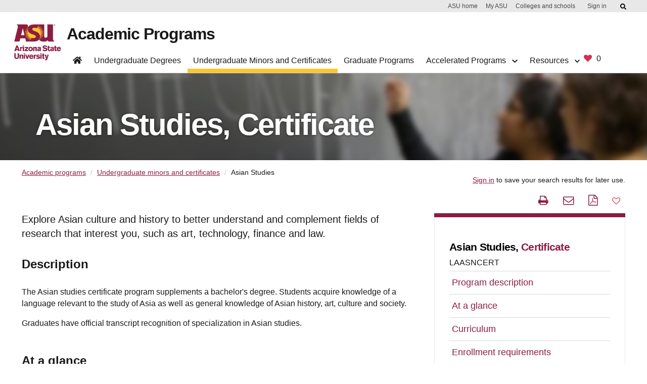

--- FILE ---
content_type: text/html;charset=UTF-8
request_url: https://degrees.apps.asu.edu/minors/major/ASU00/LAASNCERT/asian-studies;jsessionid=FB261A2D57AEC49DD70439CEA44050E4?init=false&nopassive=true
body_size: 380634
content:







<!DOCTYPE html>
<html lang="en">

<head>









<script src="/resources/jquery/jquery-1.8.3.min.js" type="text/javascript"></script>
   
<META HTTP-EQUIV="Pragma" CONTENT="no-cache">

<META HTTP-EQUIV="Cache-Control" CONTENT="no-cache">

<meta name="viewport" content="width=device-width, initial-scale=1"/>
<meta name="google-site-verification" content="a_iGOETTW5z7kgaJQOksbuGnWLlO0T7CyORjv8r1dy8" />




<link rel="canonical" href="https://degrees.apps.asu.edu/minors/major/ASU00/LAASNCERT/asian-studies;jsessionid=FB261A2D57AEC49DD70439CEA44050E4" />

<link rel="shortcut icon" href="/resources/images/favicon.ico" />

	<meta http-equiv="X-UA-Compatible" content="IE=7" />
		
		
		
			<title>Asian Studies - Certificate | Degree Details | ASU Degree Search</title>
		
		
		 <meta charset="utf-8"> 
		
		

			
				
					<meta name="" content="Y" />
				
			
				
					<meta name="keywords_9" content="" />
				
			
				
					<meta name="majorTitle" content="Asian Studies" />
				
			
				
					<meta name="directMatchKeywords" content="" />
				
			
				
					<meta name="keywords" content="Asia, Buddhism, China, Cultural Studies, International Relations, Islam, history" />
				
			
				
					<meta name="keywords_6" content="" />
				
			
				
					<meta name="keywords_5" content="" />
				
			
				
					<meta name="keywords_8" content="" />
				
			
				
					<meta name="keywords_7" content="" />
				
			
				
					<meta name="description" content="Explore Asian culture and history to better understand and complement fields of research that interest you, such as art, technology, finance and law." />
				
			
				
					<meta name="activeInApp" content="N" />
				
			
				
					<meta name="program" content="undergrad" />
				
			
				
					<meta name="activeInMajor" content="Y" />
				
			
				
					<meta name="certmin" content="Y" />
				
			
				
					<meta name="pageType" content="major" />
				
			
				
					<meta name="sterm" content="2267" />
				
			
				
					<meta name="keywords_2" content="" />
				
			
				
					<meta name="keywords_1" content="" />
				
			
				
					<meta name="keywords_4" content="" />
				
			
				
					<meta name="keywords_3" content="" />
				
			
				
					<meta name="keywords_0" content="" />
				
			
			
			
		
<link type="text/css" rel="stylesheet" media="print" href="/resources/css/print.css?fast104" />

<link type="text/css" rel="stylesheet" media="all" href="/resources/css/degreeShopping.css?fast105" />

<link type="text/css" rel="stylesheet" href="/resources/jquery/ui/jquery-ui.min.css" />
<link type="text/css" rel="stylesheet" href="/resources/jquery/ui/jquery-ui.theme.min.css" />
<link type="text/css" rel="stylesheet" href="/resources/jquery/ui/jquery-ui.structure.min.css" />
<link type="text/css" rel="stylesheet" media="all" href="/resources/jquery/cluetip/jquery.cluetip.css" />
<link type="text/css" rel="stylesheet" href="/resources/jquery/dataTable/css/jquery.dataTables.css" />
 <link type="text/css" rel="stylesheet" media="all" href="/resources/css/webspark_banner.css?fast104" />

<link type="text/css" rel="stylesheet" media="all" href="/resources/css/bootstrap.css?fast104" />
<link type="text/css" rel="stylesheet" media="all" href="/resources/css/font-awesome/css/fontawesome.css?fast104" />
<link type="text/css" rel="stylesheet" media="all" href="/resources/css/default.css?fast104" />
<link type="text/css" rel="stylesheet" media="all" href="/resources/css/compatibility.css?fast104" />
<link type="text/css" rel="stylesheet" media="all" href="/resources/css/bootstrap.min.css?fast104" />
<link type="text/css" rel="stylesheet" href="/resources/js/bootstrap/dist/css/bootstrap-multiselect.css">


 <link type="text/css" rel="stylesheet" media="all" href="/resources/css/innovation-main.css?fast104" />

 <link type="text/css" rel="stylesheet" media="all" href="/resources/css/webstandard.css?fast104" />


 <link type="text/css" rel="stylesheet" media="all" href="/resources/css/nav.css?fast104" />

 
<!-- <link type="text/css" rel="stylesheet" media="all" href="https://unity.web.asu.edu/bootstrap4-theme/dist/css/bootstrap-asu.css"/>
 -->
<style type="text/css" media="all">

</style>
<link type="text/css" rel="stylesheet" media="all" href="/resources/css/forms.css?fast104" />

<link type="text/css" rel="stylesheet" media="all" href="/resources/css/roboto.css?fast104" />


  <script src="/resources/jquery/ui/jquery-ui.min.js" type="text/javascript"></script>
  <script type="text/javascript" src="/resources/jquery/cluetip/jquery.cluetip.js"></script>
  <script type="text/javascript" src="/resources/jquery/dataTable/js/jquery.dataTables.min.js"></script>
  <script type="text/javascript" src="/resources/jquery/dataTable/js/title-string.js?fast104"></script>
  <script type="text/javascript" src="/resources/jquery/cookie/jquery.cookie.js" ></script>
  <script type="text/javascript" src="/resources/jquery/jquery.hoverIntent.js" ></script>
  <script type="text/javascript" src="/resources/js/ds.js?fast104"></script>




<script type="text/javascript">
<!--//--><![CDATA[//><!--
var ASUHeader = ASUHeader || {};
//--><!]]>
</script>

<script type="text/javascript" src="/resources/js/bootstrap/bootstrap.min.js"></script>
 
 
 <script src="/resources/js/bootstrap/dist/js/bootstrap-multiselect.js"></script>

<!-- (Optional) Latest compiled and minified JavaScript translation files 
<script src="/resources/js/bootstrap/dist/js/i18n/defaults-*.min.js"></script>
-->
 



<!-- Google Tag Manager -->
<script>(function(w,d,s,l,i){w[l]=w[l]||[];w[l].push({'gtm.start':
new Date().getTime(),event:'gtm.js'});var f=d.getElementsByTagName(s)[0],
j=d.createElement(s),dl=l!='dataLayer'?'&l='+l:'';j.async=true;j.src=
'https://www.googletagmanager.com/gtm.js?id='+i+dl;f.parentNode.insertBefore(j,f);
})(window,document,'script','dataLayer','GTM-KDWN8Z');</script>
<!-- End Google Tag Manager -->

<!-- datadog RUM -->
<script>
  (function(h,o,u,n,d){
    h=h[d]=h[d]||{q:[],onReady:function(c){h.q.push(c)}}
    d=o.createElement(u);d.async=1;d.src=n
    n=o.getElementsByTagName(u)[0];n.parentNode.insertBefore(d,n)
  })(window,document,'script','https://www.datadoghq-browser-agent.com/us1/v4/datadog-rum.js','DD_RUM');

  window.DD_RUM && window.DD_RUM.onReady(function() {
    window.DD_RUM.init({
      clientToken: 'pub817523d04ba8bfc2a0cea1586275dc76',
      applicationId: '2a67bf4d-cf1b-4bbd-86d1-a517ee1e78dd',
      site: 'datadoghq.com',              // or datadoghq.eu, etc.
      service: 'degree-search',
      env: 'prod',
      version: '1.2.3',
      sessionSampleRate: 100,            // 0-100 (percentage)
      sessionReplaySampleRate: 20,        // set >0 to enable Session Replay
      trackUserInteractions: true,
      trackResources: true,
      trackLongTasks: true,
      defaultPrivacyLevel: 'mask-user-input' // good practice
    });
    // Optional: start session replay if you enabled sessionReplaySampleRate
    //window.DD_RUM.startSessionReplayRecording();
  });
  </script>
  <!-- end datadog RUM -->






<!-- Begin ASU Google Analytics code --> 
<script type="text/javascript"> 
var _gaq = _gaq || [];


_gaq.push(['_setAccount', 'UA-11439831-6']);



_gaq.push(['_trackPageview']); 


_gaq.push(['t2._setAccount', 'UA-2392647-1']);
_gaq.push(['t2._setDomainName', '.asu.edu']);
_gaq.push(['t2._trackPageview']); 
 
(function() {
    var ga = document.createElement('script');
    ga.type = 'text/javascript';
    ga.async = true;
    ga.src = ('https:' == document.location.protocol ? 'https://ssl' : 'http://www')
        + '.google-analytics.com/ga.js';
    var s = document.getElementsByTagName('script')[0];
    s.parentNode.insertBefore(ga, s);
  })();
  </script>
<!-- End ASU Google Analytics code -->


<script>
document.addEventListener('DOMContentLoaded', function() {
  const tabs = document.querySelectorAll('.tabs-header .tab');
  tabs.forEach(tab => {
    tab.addEventListener('click', () => {
      // deactivate old
      document.querySelectorAll('.tabs-header .tab.active')
              .forEach(t => t.classList.remove('active'));
      document.querySelectorAll('.tabs-content .tab-pane.active')
              .forEach(p => p.classList.remove('active'));

      // activate new
      tab.classList.add('active');
      const pane = document.getElementById(tab.dataset.target);
      if (pane) pane.classList.add('active');
    });
  });
});
document.addEventListener('DOMContentLoaded', function() {
	  const headers = document.querySelectorAll('.accordion-header');

	  headers.forEach(header => {
	    header.addEventListener('click', () => {
	      const panel = document.getElementById(header.dataset.target);

	      const isOpen = header.getAttribute('aria-expanded') === 'true';

	      // toggle aria-expanded
	      header.setAttribute('aria-expanded', String(!isOpen));

	      if (isOpen) {
	        header.classList.remove('active');
	        panel.classList.remove('active');
	        panel.hidden = true;
	      } else {
	        header.classList.add('active');
	        panel.classList.add('active');
	        panel.hidden = false;
	      }
	    });
	  });
	});
</script>
<script>
	$(function() {

		//menu list click
		$('#degreeDetails_menu a[href*="#"]:not([href="#"])').click(
				function() {
					if (location.pathname.replace(/^\//, '') == this.pathname
							.replace(/^\//, '')
							&& location.hostname == this.hostname) {
						var target = $(this.hash);
						target = target.length ? target : $('[name='
								+ this.hash.slice(1) + ']');
						if (target.length) {
							$('html, body').animate({
								scrollTop : target.offset().top - 120
							}, 1000);
							return false;
						}
					}
				});

		var currentLocation = window.location.href;
		if (currentLocation.indexOf("accelerateDeg") >= 0) {
			$('#accelerateDegLink').trigger("click");

		}
		if (currentLocation.indexOf("concurrentDeg") >= 0) {
			$('#concurrentDegLink').trigger("click");

		}

		if ($('.mobile-toggle').is(':visible')) {
			var txt = $('.major_map_link span').text();
			var href = $('.major_map_link a').attr('href');
			var target = $('.major_map_link a').attr('target');
			if (href != null) {
				$('#majorMapBtn').wrap(
						'<a href="'+href+'" target="'+target+'"></a>');
			}
			if (txt != null && txt != '') {
				$('#majorMapBtn').text(txt);
			} else {
				$('#majorMapBtn').hide();
			}
		}
	});

	$(document).ready(function() {
		if ($(".keep-sm").hasClass("btn-sm")) {
			$(".keep-sm").removeClass("btn-sm");
		}
	});
</script>
</head>




<body id="body">
	









<!-- Google Tag Manager (noscript) -->
<noscript><iframe src="https://www.googletagmanager.com/ns.html?id=GTM-KDWN8Z"
height="0" width="0" style="display:none;visibility:hidden"></iframe></noscript>
<!-- End Google Tag Manager (noscript) -->






 <div id="skip-link">
      <a href="#main" class="element-invisible element-focusable" role="link">Skip to main content</a>
    </div>
    
<!-- to disable other web sites to iframe degree search pages--->
<script type="text/javascript">

<!--
if (top.frames.length!=0)

  top.location=self.document.location;

// -->
</script>

<div id="headerContainer"><style type="text/css">svg:not(:root).svg-inline--fa {
  overflow: visible;
}

.svg-inline--fa {
  display: inline-block;
  font-size: inherit;
  height: 1em;
  overflow: visible;
  vertical-align: -0.125em;
}
.svg-inline--fa.fa-lg {
  vertical-align: -0.225em;
}
.svg-inline--fa.fa-w-1 {
  width: 0.0625em;
}
.svg-inline--fa.fa-w-2 {
  width: 0.125em;
}
.svg-inline--fa.fa-w-3 {
  width: 0.1875em;
}
.svg-inline--fa.fa-w-4 {
  width: 0.25em;
}
.svg-inline--fa.fa-w-5 {
  width: 0.3125em;
}
.svg-inline--fa.fa-w-6 {
  width: 0.375em;
}
.svg-inline--fa.fa-w-7 {
  width: 0.4375em;
}
.svg-inline--fa.fa-w-8 {
  width: 0.5em;
}
.svg-inline--fa.fa-w-9 {
  width: 0.5625em;
}
.svg-inline--fa.fa-w-10 {
  width: 0.625em;
}
.svg-inline--fa.fa-w-11 {
  width: 0.6875em;
}
.svg-inline--fa.fa-w-12 {
  width: 0.75em;
}
.svg-inline--fa.fa-w-13 {
  width: 0.8125em;
}
.svg-inline--fa.fa-w-14 {
  width: 0.875em;
}
.svg-inline--fa.fa-w-15 {
  width: 0.9375em;
}
.svg-inline--fa.fa-w-16 {
  width: 1em;
}
.svg-inline--fa.fa-w-17 {
  width: 1.0625em;
}
.svg-inline--fa.fa-w-18 {
  width: 1.125em;
}
.svg-inline--fa.fa-w-19 {
  width: 1.1875em;
}
.svg-inline--fa.fa-w-20 {
  width: 1.25em;
}
.svg-inline--fa.fa-pull-left {
  margin-right: 0.3em;
  width: auto;
}
.svg-inline--fa.fa-pull-right {
  margin-left: 0.3em;
  width: auto;
}
.svg-inline--fa.fa-border {
  height: 1.5em;
}
.svg-inline--fa.fa-li {
  width: 2em;
}
.svg-inline--fa.fa-fw {
  width: 1.25em;
}

.fa-layers svg.svg-inline--fa {
  bottom: 0;
  left: 0;
  margin: auto;
  position: absolute;
  right: 0;
  top: 0;
}

.fa-layers {
  display: inline-block;
  height: 1em;
  position: relative;
  text-align: center;
  vertical-align: -0.125em;
  width: 1em;
}
.fa-layers svg.svg-inline--fa {
  -webkit-transform-origin: center center;
          transform-origin: center center;
}

.fa-layers-counter, .fa-layers-text {
  display: inline-block;
  position: absolute;
  text-align: center;
}

.fa-layers-text {
  left: 50%;
  top: 50%;
  -webkit-transform: translate(-50%, -50%);
          transform: translate(-50%, -50%);
  -webkit-transform-origin: center center;
          transform-origin: center center;
}

.fa-layers-counter {
  background-color: #ff253a;
  border-radius: 1em;
  -webkit-box-sizing: border-box;
          box-sizing: border-box;
  color: #fff;
  height: 1.5em;
  line-height: 1;
  max-width: 5em;
  min-width: 1.5em;
  overflow: hidden;
  padding: 0.25em;
  right: 0;
  text-overflow: ellipsis;
  top: 0;
  -webkit-transform: scale(0.25);
          transform: scale(0.25);
  -webkit-transform-origin: top right;
          transform-origin: top right;
}

.fa-layers-bottom-right {
  bottom: 0;
  right: 0;
  top: auto;
  -webkit-transform: scale(0.25);
          transform: scale(0.25);
  -webkit-transform-origin: bottom right;
          transform-origin: bottom right;
}

.fa-layers-bottom-left {
  bottom: 0;
  left: 0;
  right: auto;
  top: auto;
  -webkit-transform: scale(0.25);
          transform: scale(0.25);
  -webkit-transform-origin: bottom left;
          transform-origin: bottom left;
}

.fa-layers-top-right {
  right: 0;
  top: 0;
  -webkit-transform: scale(0.25);
          transform: scale(0.25);
  -webkit-transform-origin: top right;
          transform-origin: top right;
}

.fa-layers-top-left {
  left: 0;
  right: auto;
  top: 0;
  -webkit-transform: scale(0.25);
          transform: scale(0.25);
  -webkit-transform-origin: top left;
          transform-origin: top left;
}

.fa-lg {
  font-size: 1.3333333333em;
  line-height: 0.75em;
  vertical-align: -0.0667em;
}

.fa-xs {
  font-size: 0.75em;
}

.fa-sm {
  font-size: 0.875em;
}

.fa-1x {
  font-size: 1em;
}

.fa-2x {
  font-size: 2em;
}

.fa-3x {
  font-size: 3em;
}

.fa-4x {
  font-size: 4em;
}

.fa-5x {
  font-size: 5em;
}

.fa-6x {
  font-size: 6em;
}

.fa-7x {
  font-size: 7em;
}

.fa-8x {
  font-size: 8em;
}

.fa-9x {
  font-size: 9em;
}

.fa-10x {
  font-size: 10em;
}

.fa-fw {
  text-align: center;
  width: 1.25em;
}

.fa-ul {
  list-style-type: none;
  margin-left: 2.5em;
  padding-left: 0;
}
.fa-ul > li {
  position: relative;
}

.fa-li {
  left: -2em;
  position: absolute;
  text-align: center;
  width: 2em;
  line-height: inherit;
}

.fa-border {
  border: solid 0.08em #eee;
  border-radius: 0.1em;
  padding: 0.2em 0.25em 0.15em;
}

.fa-pull-left {
  float: left;
}

.fa-pull-right {
  float: right;
}

.fa.fa-pull-left,
.fas.fa-pull-left,
.far.fa-pull-left,
.fal.fa-pull-left,
.fab.fa-pull-left {
  margin-right: 0.3em;
}
.fa.fa-pull-right,
.fas.fa-pull-right,
.far.fa-pull-right,
.fal.fa-pull-right,
.fab.fa-pull-right {
  margin-left: 0.3em;
}

.fa-spin {
  -webkit-animation: fa-spin 2s infinite linear;
          animation: fa-spin 2s infinite linear;
}

.fa-pulse {
  -webkit-animation: fa-spin 1s infinite steps(8);
          animation: fa-spin 1s infinite steps(8);
}

@-webkit-keyframes fa-spin {
  0% {
    -webkit-transform: rotate(0deg);
            transform: rotate(0deg);
  }
  100% {
    -webkit-transform: rotate(360deg);
            transform: rotate(360deg);
  }
}

@keyframes fa-spin {
  0% {
    -webkit-transform: rotate(0deg);
            transform: rotate(0deg);
  }
  100% {
    -webkit-transform: rotate(360deg);
            transform: rotate(360deg);
  }
}
.fa-rotate-90 {
  -ms-filter: "progid:DXImageTransform.Microsoft.BasicImage(rotation=1)";
  -webkit-transform: rotate(90deg);
          transform: rotate(90deg);
}

.fa-rotate-180 {
  -ms-filter: "progid:DXImageTransform.Microsoft.BasicImage(rotation=2)";
  -webkit-transform: rotate(180deg);
          transform: rotate(180deg);
}

.fa-rotate-270 {
  -ms-filter: "progid:DXImageTransform.Microsoft.BasicImage(rotation=3)";
  -webkit-transform: rotate(270deg);
          transform: rotate(270deg);
}

.fa-flip-horizontal {
  -ms-filter: "progid:DXImageTransform.Microsoft.BasicImage(rotation=0, mirror=1)";
  -webkit-transform: scale(-1, 1);
          transform: scale(-1, 1);
}

.fa-flip-vertical {
  -ms-filter: "progid:DXImageTransform.Microsoft.BasicImage(rotation=2, mirror=1)";
  -webkit-transform: scale(1, -1);
          transform: scale(1, -1);
}

.fa-flip-both, .fa-flip-horizontal.fa-flip-vertical {
  -ms-filter: "progid:DXImageTransform.Microsoft.BasicImage(rotation=2, mirror=1)";
  -webkit-transform: scale(-1, -1);
          transform: scale(-1, -1);
}

:root .fa-rotate-90,
:root .fa-rotate-180,
:root .fa-rotate-270,
:root .fa-flip-horizontal,
:root .fa-flip-vertical,
:root .fa-flip-both {
  -webkit-filter: none;
          filter: none;
}

.fa-stack {
  display: inline-block;
  height: 2em;
  position: relative;
  width: 2.5em;
}

.fa-stack-1x,
.fa-stack-2x {
  bottom: 0;
  left: 0;
  margin: auto;
  position: absolute;
  right: 0;
  top: 0;
}

.svg-inline--fa.fa-stack-1x {
  height: 1em;
  width: 1.25em;
}
.svg-inline--fa.fa-stack-2x {
  height: 2em;
  width: 2.5em;
}

.fa-inverse {
  color: #fff;
}

.sr-only {
  border: 0;
  clip: rect(0, 0, 0, 0);
  height: 1px;
  margin: -1px;
  overflow: hidden;
  padding: 0;
  position: absolute;
  width: 1px;
}

.sr-only-focusable:active, .sr-only-focusable:focus {
  clip: auto;
  height: auto;
  margin: 0;
  overflow: visible;
  position: static;
  width: auto;
}

.svg-inline--fa .fa-primary {
  fill: var(--fa-primary-color, currentColor);
  opacity: 1;
  opacity: var(--fa-primary-opacity, 1);
}

.svg-inline--fa .fa-secondary {
  fill: var(--fa-secondary-color, currentColor);
  opacity: 0.4;
  opacity: var(--fa-secondary-opacity, 0.4);
}

.svg-inline--fa.fa-swap-opacity .fa-primary {
  opacity: 0.4;
  opacity: var(--fa-secondary-opacity, 0.4);
}

.svg-inline--fa.fa-swap-opacity .fa-secondary {
  opacity: 1;
  opacity: var(--fa-primary-opacity, 1);
}

.svg-inline--fa mask .fa-primary,
.svg-inline--fa mask .fa-secondary {
  fill: black;
}

.fad.fa-inverse {
  color: #fff;
}</style><div id="asu-report-accessiblity"><style data-emotion="css 2i50lg">.css-2i50lg:not(:focus):not(:active){clip:rect(0 0 0 0);-webkit-clip-path:inset(100%);clip-path:inset(100%);height:1px;overflow:hidden;position:absolute;white-space:nowrap;width:1px;}</style><a href="https://www.asu.edu/accessibility/" class="css-2i50lg">Report an accessibility problem</a></div><style data-emotion="css kv0hcz">.css-kv0hcz{padding:0;display:-webkit-box;display:-webkit-flex;display:-ms-flexbox;display:flex;-webkit-flex-direction:column;-ms-flex-direction:column;flex-direction:column;position:fixed;width:100%;z-index:999;background:#ffffff;border-bottom:1px solid #d0d0d0;-webkit-transition:0.5s cubic-bezier(0.19, 1, 0.19, 1);transition:0.5s cubic-bezier(0.19, 1, 0.19, 1);top:0;left:0;}.css-kv0hcz *,.css-kv0hcz *:before,.css-kv0hcz *:after{box-sizing:border-box;}.css-kv0hcz:focus{outline:0;box-shadow:0 0 8px #00baff!important;}.css-kv0hcz a{cursor:pointer;-webkit-text-decoration:none;text-decoration:none;}.css-kv0hcz div,.css-kv0hcz h1{font-family:Arial,sans-serif;}.css-kv0hcz.scrolled{-webkit-transition:0.5s cubic-bezier(0.19, 1, 0.19, 1);transition:0.5s cubic-bezier(0.19, 1, 0.19, 1);}.css-kv0hcz .navbar-component{background-color:#ffffff;display:-webkit-box;display:-webkit-flex;display:-ms-flexbox;display:flex;width:100%;padding-right:12px;padding-left:12px;margin-right:auto;margin-left:auto;max-width:1224px;}.css-kv0hcz .navbar-component >div{display:-webkit-box;display:-webkit-flex;display:-ms-flexbox;display:flex;-webkit-flex-direction:row;-ms-flex-direction:row;flex-direction:row;width:100%;-webkit-align-items:flex-start;-webkit-box-align:flex-start;-ms-flex-align:flex-start;align-items:flex-start;-webkit-transition:0.5s cubic-bezier(0.19, 1, 0.19, 1);transition:0.5s cubic-bezier(0.19, 1, 0.19, 1);position:relative;-webkit-align-items:flex-end;-webkit-box-align:flex-end;-ms-flex-align:flex-end;align-items:flex-end;}@media (max-width: 992px){.css-kv0hcz .navbar-component{-webkit-order:-1;-ms-flex-order:-1;order:-1;display:-webkit-box;display:-webkit-flex;display:-ms-flexbox;display:flex;top:0;width:100%;height:auto;background-color:#ffffff;padding:0;z-index:1600;padding:24px 0 0 0;}.css-kv0hcz .navbar-component >div{padding:0;-webkit-box-flex-wrap:wrap;-webkit-flex-wrap:wrap;-ms-flex-wrap:wrap;flex-wrap:wrap;-webkit-box-pack:justify;-webkit-justify-content:space-between;justify-content:space-between;}}.css-kv0hcz nav.header-nav ul{list-style:none;}.css-kv0hcz nav.header-nav ul a{-webkit-text-decoration:none;text-decoration:none;}.css-kv0hcz nav.header-nav .mobile-only{position:absolute;width:1px;height:1px;margin:-1px;padding:0;overflow:hidden;clip:rect(0, 0, 0, 0);border:0;}@media (min-width: 992px){.css-kv0hcz nav.header-nav{width:100%;display:-webkit-box;display:-webkit-flex;display:-ms-flexbox;display:flex;-webkit-flex-direction:row;-ms-flex-direction:row;flex-direction:row;-webkit-box-pack:justify;-webkit-justify-content:space-between;justify-content:space-between;padding:0;margin:0;}.css-kv0hcz nav.header-nav svg.fa-chevron-down{float:none;display:inline-block;font-size:0.75rem;margin-left:0.5rem;}}@media (max-width: 992px){.css-kv0hcz nav.header-nav{border:none;display:none;-webkit-flex-direction:column;-ms-flex-direction:column;flex-direction:column;width:100%;}.css-kv0hcz nav.header-nav.open-nav,.css-kv0hcz nav.header-nav:target{overflow-y:scroll;display:-webkit-box;display:-webkit-flex;display:-ms-flexbox;display:flex;}}.css-kv0hcz nav.header-nav div.dropdown{position:absolute;display:-webkit-box;display:-webkit-flex;display:-ms-flexbox;display:flex;-webkit-box-pack:justify;-webkit-justify-content:space-between;justify-content:space-between;background:#ffffff;border:1px solid #d0d0d0;border-top:none;opacity:0;visibility:hidden;z-index:999;-webkit-box-flex-wrap:nowrap;-webkit-flex-wrap:nowrap;-ms-flex-wrap:nowrap;flex-wrap:nowrap;-webkit-transition:0.5s cubic-bezier(0.19, 1, 0.19, 1);transition:0.5s cubic-bezier(0.19, 1, 0.19, 1);overflow:hidden;margin:-1px 0 0 0;-webkit-flex-direction:column;-ms-flex-direction:column;flex-direction:column;}.css-kv0hcz nav.header-nav div.dropdown >div{width:100%;}.css-kv0hcz nav.header-nav div.dropdown.mega{width:100%;left:0;border-right:none;border-left:none;}.css-kv0hcz nav.header-nav div.dropdown.mega div:not(.button-row){max-width:1224px;}.css-kv0hcz nav.header-nav div.dropdown.open{visibility:visible;opacity:1;}.css-kv0hcz nav.header-nav div.dropdown h3{font-size:1.5rem;letter-spacing:-0.035em;font-weight:700;text-align:left;opacity:1;margin:1rem 0;line-height:calc(100% + 0.12em);}.css-kv0hcz nav.header-nav div.dropdown .button-row{border-top:1px solid #cccccc;}.css-kv0hcz nav.header-nav div.dropdown .button-row >div{display:-webkit-box;display:-webkit-flex;display:-ms-flexbox;display:flex;-webkit-flex-direction:row;-ms-flex-direction:row;flex-direction:row;-webkit-align-items:center;-webkit-box-align:center;-ms-flex-align:center;align-items:center;padding:1rem 2rem;display:-webkit-box;display:-webkit-flex;display:-ms-flexbox;display:flex;margin:0 auto;-webkit-box-pack:start;-ms-flex-pack:start;-webkit-justify-content:flex-start;justify-content:flex-start;margin:0 auto;}.css-kv0hcz nav.header-nav div.dropdown .button-row >div a+a{margin-left:1rem;}@media (max-width: 992px){.css-kv0hcz nav.header-nav div.dropdown{padding-left:3rem;-webkit-flex-direction:column;-ms-flex-direction:column;flex-direction:column;max-height:0;border:none;}.css-kv0hcz nav.header-nav div.dropdown.open{position:relative;display:-webkit-box;display:-webkit-flex;display:-ms-flexbox;display:flex;max-height:10000px;}}@media (min-width: 992px){.css-kv0hcz nav.header-nav div.dropdown{position:fixed;}.css-kv0hcz nav.header-nav div.dropdown:not(.mega) .menu-column{min-width:16rem;}.css-kv0hcz nav.header-nav div.dropdown >div:not(.button-row){padding:2rem;display:-webkit-box;display:-webkit-flex;display:-ms-flexbox;display:flex;margin:0 auto;-webkit-box-pack:center;-ms-flex-pack:center;-webkit-justify-content:center;justify-content:center;}.css-kv0hcz nav.header-nav div.dropdown.open{border-bottom:1px solid #d0d0d0;}.css-kv0hcz nav.header-nav div.dropdown h3{margin-top:0;}}.css-kv0hcz nav.header-nav ul.menu-column{display:-webkit-box;display:-webkit-flex;display:-ms-flexbox;display:flex;-webkit-flex-direction:column;-ms-flex-direction:column;flex-direction:column;border-right:1px solid #d0d0d0;padding:0 2rem;position:relative;}.css-kv0hcz nav.header-nav ul.menu-column:last-child{border-right:none;}@media (min-width: 992px){.css-kv0hcz nav.header-nav ul.menu-column{width:16rem;padding:0 1.5rem 0 0;border-right:1px solid #bfbfbf;margin-right:1.5rem;max-width:282px;}.css-kv0hcz nav.header-nav ul.menu-column:last-of-type{margin-right:0;padding-right:0;border-right:0;}}@media (max-width: 992px){.css-kv0hcz nav.header-nav ul.menu-column{border-right:none;width:100%;padding:0;}.css-kv0hcz nav.header-nav ul.menu-column >li:last-of-type{border:none;}}@media (min-width: 992px){.css-kv0hcz nav.header-nav ul.menu-column{padding:0 1.5rem 0 0;border-right:1px solid #bfbfbf;margin-right:1.5rem;-webkit-flex:1;-ms-flex:1;flex:1;max-width:282px;}}.css-kv0hcz nav.header-nav form.navbar-site-buttons{display:-webkit-box;display:-webkit-flex;display:-ms-flexbox;display:flex;-webkit-align-items:flex-end;-webkit-box-align:flex-end;-ms-flex-align:flex-end;align-items:flex-end;padding-bottom:3px;}.css-kv0hcz nav.header-nav form.navbar-site-buttons a+a{margin-left:1rem;}@media (max-width: 992px){.css-kv0hcz nav.header-nav form.navbar-site-buttons{padding:1rem 2rem;}}@media (max-width: 576px){.css-kv0hcz nav.header-nav form.navbar-site-buttons{-webkit-flex-direction:column;-ms-flex-direction:column;flex-direction:column;-webkit-align-items:flex-start;-webkit-box-align:flex-start;-ms-flex-align:flex-start;align-items:flex-start;}.css-kv0hcz nav.header-nav form.navbar-site-buttons a+a{margin-top:1rem;margin-left:0;}}.css-kv0hcz nav.header-nav .navlist{list-style:none;display:-webkit-box;display:-webkit-flex;display:-ms-flexbox;display:flex;margin:0;padding:0;-webkit-align-items:flex-end;-webkit-box-align:flex-end;-ms-flex-align:flex-end;align-items:flex-end;}.css-kv0hcz nav.header-nav .navlist a{-webkit-text-decoration:none;text-decoration:none;}.css-kv0hcz nav.header-nav .navlist >li{position:relative;padding:0;border:0;margin-right:0.5rem;}.css-kv0hcz nav.header-nav .navlist >li.active >a:after,.css-kv0hcz nav.header-nav .navlist >li.dropdown-open >a:after,.css-kv0hcz nav.header-nav .navlist >li:hover >a:after{width:100%;}.css-kv0hcz nav.header-nav .navlist >li >a:after{-webkit-transition:0.5s cubic-bezier(0.19, 1, 0.19, 1);transition:0.5s cubic-bezier(0.19, 1, 0.19, 1);content:"";display:block;height:0.5rem;background-image:linear-gradient(
            to right,
            transparent 0.5%,
            #ffc627 0.5%
          );position:relative;bottom:0;width:0;margin-left:0;top:0.5rem;}@media (min-width: 992px){.css-kv0hcz nav.header-nav .navlist >li{position:static;}.css-kv0hcz nav.header-nav .navlist >li.dropdown-open >a:after,.css-kv0hcz nav.header-nav .navlist >li.active >a:after{width:calc(100% + 24px);margin-left:0;}.css-kv0hcz nav.header-nav .navlist >li >a{line-height:1rem;box-sizing:content-box;}.css-kv0hcz nav.header-nav .navlist >li >a:hover:after,.css-kv0hcz nav.header-nav .navlist >li >a.nav-item-selected:after{width:calc(100% + 24px);margin-left:0;}.css-kv0hcz nav.header-nav .navlist >li >a:after{-webkit-transition:0.5s cubic-bezier(0.19, 1, 0.19, 1);transition:0.5s cubic-bezier(0.19, 1, 0.19, 1);content:"";display:block;height:0.5rem;position:relative;top:0.5rem;bottom:0;width:0;left:-0.75rem;margin-left:0;}}@media (max-width: 992px){.css-kv0hcz nav.header-nav .navlist >li >a:after{-webkit-transition:0.5s cubic-bezier(0.19, 1, 0.19, 1);transition:0.5s cubic-bezier(0.19, 1, 0.19, 1);content:"";display:block;height:0.5rem;background-color:#ffc627;}}.css-kv0hcz nav.header-nav .navlist >li >a{display:block;padding:0.5rem 0.75rem;color:#191919;}.css-kv0hcz nav.header-nav .navlist >li >a svg.fa-chevron-down{-webkit-transition:0.5s cubic-bezier(0.19, 1, 0.19, 1);transition:0.5s cubic-bezier(0.19, 1, 0.19, 1);}.css-kv0hcz nav.header-nav .navlist >li >a svg.fa-chevron-down.open{-webkit-transform:rotate(180deg);-moz-transform:rotate(180deg);-ms-transform:rotate(180deg);transform:rotate(180deg);}.css-kv0hcz nav.header-nav .navlist .mobile-only{position:absolute;width:1px;height:1px;margin:-1px;padding:0;overflow:hidden;clip:rect(0, 0, 0, 0);border:0;}@media (min-width: 992px){.css-kv0hcz nav.header-nav .navlist svg.fa-chevron-down{float:none;display:inline-block;font-size:0.75rem;margin-left:0.5rem;}}@media (max-width: 992px){.css-kv0hcz nav.header-nav .navlist{-webkit-flex-direction:column;-ms-flex-direction:column;flex-direction:column;-webkit-align-items:stretch;-webkit-box-align:stretch;-ms-flex-align:stretch;align-items:stretch;padding:0;}.css-kv0hcz nav.header-nav .navlist >li{margin-right:0;}.css-kv0hcz nav.header-nav .navlist >li >a{padding:1rem 1rem 0.5rem 1rem;-webkit-box-pack:justify;-webkit-justify-content:space-between;justify-content:space-between;display:block;border-bottom:1px solid #cccccc;-webkit-align-items:center;-webkit-box-align:center;-ms-flex-align:center;align-items:center;}.css-kv0hcz nav.header-nav .navlist >li >a >svg{float:right;font-size:1.25rem;}.css-kv0hcz nav.header-nav .navlist >li:first-of-type{border-top:1px solid #cccccc;}.css-kv0hcz nav.header-nav .navlist >li:last-of-type{border-bottom:none;}.css-kv0hcz nav.header-nav .navlist .mobile-only{width:auto;height:auto;margin:0;overflow:visible;border:none;clip:auto;position:relative;}}.css-kv0hcz nav.header-nav div.drop-controls{display:block;-webkit-align-items:center;-webkit-box-align:center;-ms-flex-align:center;align-items:center;padding:0.5rem 0.75rem;color:#191919;}.css-kv0hcz nav.header-nav div.drop-controls:after{-webkit-transition:0.5s cubic-bezier(0.19, 1, 0.19, 1);transition:0.5s cubic-bezier(0.19, 1, 0.19, 1);content:"";display:block;height:0.5rem;background-image:linear-gradient(
        to right,
        transparent 0.5%,
        #ffc627 0.5%
      );position:relative;bottom:0;width:0;margin-left:0;top:0.5rem;}.css-kv0hcz nav.header-nav div.drop-controls >a{color:#191919;}.css-kv0hcz nav.header-nav div.drop-controls >svg{-webkit-transition:0.5s cubic-bezier(0.19, 1, 0.19, 1);transition:0.5s cubic-bezier(0.19, 1, 0.19, 1);}.css-kv0hcz nav.header-nav div.drop-controls >svg.open{-webkit-transform:rotate(180deg);-moz-transform:rotate(180deg);-ms-transform:rotate(180deg);transform:rotate(180deg);}@media (min-width: 992px){.css-kv0hcz nav.header-nav div.drop-controls{line-height:1rem;box-sizing:content-box;}.css-kv0hcz nav.header-nav div.drop-controls:hover:after,.css-kv0hcz nav.header-nav div.drop-controls.nav-item-selected:after{width:calc(100% + 24px);margin-left:0;}.css-kv0hcz nav.header-nav div.drop-controls:after{-webkit-transition:0.5s cubic-bezier(0.19, 1, 0.19, 1);transition:0.5s cubic-bezier(0.19, 1, 0.19, 1);content:"";display:block;height:0.5rem;position:relative;top:0.5rem;bottom:0;width:0;left:-0.75rem;margin-left:0;}}@media (max-width: 992px){.css-kv0hcz nav.header-nav div.drop-controls{display:-webkit-box;display:-webkit-flex;display:-ms-flexbox;display:flex;color:black;padding:1rem 1rem 0.5rem 1rem;border-bottom:1px solid #cccccc;-webkit-align-items:center;-webkit-box-align:center;-ms-flex-align:center;align-items:center;}.css-kv0hcz nav.header-nav div.drop-controls >a{-webkit-box-flex:1;-webkit-flex-grow:1;-ms-flex-positive:1;flex-grow:1;}.css-kv0hcz nav.header-nav div.drop-controls >svg{cursor:pointer;font-size:1.25rem;min-width:3rem;}}.css-kv0hcz .btn{-webkit-text-decoration:none;text-decoration:none;font-weight:bold;display:inline-block;color:#191919;text-align:center;-webkit-text-decoration:none;text-decoration:none;vertical-align:middle;-webkit-user-select:none;-moz-user-select:none;-ms-user-select:none;user-select:none;background-color:transparent;border:1px solid transparent;padding:1rem 2rem;font-size:1rem;line-height:1rem;border-radius:400rem;-webkit-transition:0.03s ease-in-out;transition:0.03s ease-in-out;}.css-kv0hcz .btn:not(:disabled):not(.disabled){cursor:pointer;}.css-kv0hcz .btn:hover{-webkit-transform:scale(1.1);-moz-transform:scale(1.1);-ms-transform:scale(1.1);transform:scale(1.1);}.css-kv0hcz .btn:active{-webkit-transform:scale(1);-moz-transform:scale(1);-ms-transform:scale(1);transform:scale(1);}.css-kv0hcz .btn.btn-disabled{opacity:50%;}.css-kv0hcz .btn.btn-small{font-size:0.75rem;height:1.375rem;min-width:4rem;padding:0.25rem .75rem;}.css-kv0hcz .btn.btn-medium{font-size:0.875rem;height:2rem;min-width:5rem;padding:0.5rem 1rem;}.css-kv0hcz .btn.btn-large{font-size:2rem;height:3rem;min-width:8rem;}.css-kv0hcz .btn.btn-gold{color:#191919;background-color:#ffc627;}.css-kv0hcz .btn.btn-maroon{color:#fafafa;background-color:#8c1d40;}.css-kv0hcz .btn.btn-dark{color:#fafafa;background-color:#191919;}.css-kv0hcz .btn.btn-light{color:#191919;background-color:#bfbfbf;}.css-kv0hcz .navbar-container{display:-webkit-box;display:-webkit-flex;display:-ms-flexbox;display:flex;width:100%;-webkit-flex-direction:column;-ms-flex-direction:column;flex-direction:column;-webkit-align-items:flex-start;-webkit-box-align:flex-start;-ms-flex-align:flex-start;align-items:flex-start;}@media (max-width: 992px){.css-kv0hcz .navbar-container{width:100%;}}.css-kv0hcz .navbar-logo{display:-webkit-inline-box;display:-webkit-inline-flex;display:-ms-inline-flexbox;display:inline-flex;padding-top:0.3125rem;padding-bottom:0.3125rem;font-size:1.25rem;line-height:inherit;white-space:nowrap;padding:0;}.css-kv0hcz .navbar-logo .horiz{display:none;-webkit-transition:0.5s cubic-bezier(0.19, 1, 0.19, 1);transition:0.5s cubic-bezier(0.19, 1, 0.19, 1);}@media (min-width: 992px){.css-kv0hcz .navbar-logo .vert{display:block;height:72px;width:auto;margin:1.5rem 1rem 1.5rem 0;}}.css-kv0hcz .navbar-logo img{height:80px;}@media (max-width: 992px){.css-kv0hcz .navbar-logo img{float:none;height:32px;}.css-kv0hcz .navbar-logo .vert{display:none;}.css-kv0hcz .navbar-logo .horiz{display:block;height:32px;width:auto;margin-bottom:1rem;margin-left:2rem;}}.css-kv0hcz.scrolled .primary-nav .navbar-logo d img{height:64px;}@media (max-width: 992px){.css-kv0hcz.scrolled .primary-nav .navbar-logo d img{height:28px;}.css-kv0hcz.scrolled .navbar-logo .horiz{margin-bottom:0.5rem;}}.css-kv0hcz .universal-nav{padding:0 2rem;display:-webkit-box;display:-webkit-flex;display:-ms-flexbox;display:flex;-webkit-box-pack:center;-ms-flex-pack:center;-webkit-justify-content:center;justify-content:center;background-color:#e8e8e8;height:24px;-webkit-transition:0.5s cubic-bezier(0.19, 1, 0.19, 1);transition:0.5s cubic-bezier(0.19, 1, 0.19, 1);}.css-kv0hcz .universal-nav >div{width:100%;max-width:1224px;display:-webkit-box;display:-webkit-flex;display:-ms-flexbox;display:flex;-webkit-box-flex-wrap:wrap;-webkit-flex-wrap:wrap;-ms-flex-wrap:wrap;flex-wrap:wrap;-webkit-align-items:center;-webkit-box-align:center;-ms-flex-align:center;align-items:center;-webkit-box-pack:end;-ms-flex-pack:end;-webkit-justify-content:flex-end;justify-content:flex-end;}@media (max-width: 992px){.css-kv0hcz .universal-nav{display:none;padding:0;-webkit-transition:none;transition:none;height:auto;}.css-kv0hcz .universal-nav.mobile-open{z-index:998;display:-webkit-box;display:-webkit-flex;display:-ms-flexbox;display:flex;-webkit-box-pack:center;-ms-flex-pack:center;-webkit-justify-content:center;justify-content:center;}.css-kv0hcz .universal-nav .nav-grid{display:grid;grid-template-columns:1fr 1fr;grid-auto-flow:row;justify-items:start;width:100%;}.css-kv0hcz .universal-nav .nav-grid >a,.css-kv0hcz .universal-nav .nav-grid div{color:#191919;margin-right:0;text-align:center;width:100%;font-size:0.875rem;padding:1rem 1.5rem;border-top:1px solid #d0d0d0;display:block;}.css-kv0hcz .universal-nav .nav-grid >a:nth-child(even),.css-kv0hcz .universal-nav .nav-grid div:nth-child(even){border-left:1px solid #d0d0d0;}}@media (min-width: 992px){.css-kv0hcz.scrolled .universal-nav{height:0;overflow:hidden;}.css-kv0hcz .universal-nav.search-open{height:48px;}.css-kv0hcz .universal-nav .nav-grid{display:-webkit-box;display:-webkit-flex;display:-ms-flexbox;display:flex;}}.css-kv0hcz .asu-search-form >form{display:-webkit-box;display:-webkit-flex;display:-ms-flexbox;display:flex;-webkit-box-flex-flow:row wrap;-webkit-flex-flow:row wrap;-ms-flex-flow:row wrap;flex-flow:row wrap;-webkit-align-items:center;-webkit-box-align:center;-ms-flex-align:center;align-items:center;}.css-kv0hcz .asu-search-form >form label{position:relative;margin-left:-95px;font-weight:400;-webkit-transition:all 0.5s;transition:all 0.5s;color:#747474;display:none;}.css-kv0hcz .asu-search-form >form >button{background:url('data:image/svg+xml;utf8,<svg aria-hidden="true" focusable="false" data-prefix="fas" data-icon="search" class="svg-inline--fa fa-search fa-w-16 " role="img" xmlns="http://www.w3.org/2000/svg" viewBox="0 0 512 512"><path fill="currentColor" d="M505 442.7L405.3 343c-4.5-4.5-10.6-7-17-7H372c27.6-35.3 44-79.7 44-128C416 93.1 322.9 0 208 0S0 93.1 0 208s93.1 208 208 208c48.3 0 92.7-16.4 128-44v16.3c0 6.4 2.5 12.5 7 17l99.7 99.7c9.4 9.4 24.6 9.4 33.9 0l28.3-28.3c9.4-9.4 9.4-24.6.1-34zM208 336c-70.7 0-128-57.2-128-128 0-70.7 57.2-128 128-128 70.7 0 128 57.2 128 128 0 70.7-57.2 128-128 128z"></path></svg>') no-repeat 5px 50%;-webkit-background-size:12px;background-size:12px;}.css-kv0hcz .asu-search-form >a{display:inline-block;font-size:0.75rem;color:#484848;}@media (max-width: 992px){.css-kv0hcz .asu-search-form{width:100%;display:-webkit-box;display:-webkit-flex;display:-ms-flexbox;display:flex;-webkit-order:-1;-ms-flex-order:-1;order:-1;}.css-kv0hcz .asu-search-form >form{width:100%;display:-webkit-box;display:-webkit-flex;display:-ms-flexbox;display:flex;-webkit-align-items:center;-webkit-box-align:center;-ms-flex-align:center;align-items:center;padding:1rem 2rem;}.css-kv0hcz .asu-search-form >form >input{padding:0.5rem 2rem;display:-webkit-box;display:-webkit-flex;display:-ms-flexbox;display:flex;width:100%;border:0;background-color:#FFFFFF;}.css-kv0hcz .asu-search-form >form >button{font-size:1rem;opacity:0.75;}.css-kv0hcz .asu-search-form >a{display:none;}.css-kv0hcz .asu-search-form button{width:2.5rem;height:2.5rem;}}.css-kv0hcz .asu-search-form button{font-size:0.75rem;border:none;background:transparent;cursor:pointer;margin-right:-30px;z-index:20;width:1.5rem;height:1.5rem;padding:0;}@media (min-width: 992px){.css-kv0hcz .asu-search-form >form{-webkit-box-pack:end;-ms-flex-pack:end;-webkit-justify-content:flex-end;justify-content:flex-end;}.css-kv0hcz .asu-search-form input{-webkit-background-size:16px;background-size:16px;width:32px;cursor:pointer;font-size:0.75rem;line-height:0.75rem;border:0;border-radius:0;padding:0.25rem;-webkit-transition:all 0.5s;transition:all 0.5s;background:transparent;}.css-kv0hcz .asu-search-form .show-search-input >input{display:-webkit-inline-box;display:-webkit-inline-flex;display:-ms-inline-flexbox;display:inline-flex;width:200px;color:#747474;background-color:#fff;cursor:auto;margin:0.5rem 0;padding-left:32px;visibility:visible;height:calc(1.5em + 0.75rem + 2px);}.css-kv0hcz .asu-search-form .show-search-input >input:valid+label{display:none;}.css-kv0hcz .asu-search-form .show-search-input label{display:block;margin-bottom:0;font-size:inherit;}}.css-kv0hcz .title{line-height:1;font-size:1rem;font-weight:700;margin:0 2rem 1.5rem 2rem;letter-spacing:-1px;background-image:linear-gradient(to right,transparent 51%,#FFC626 51%,95%,transparent);-webkit-background-position:0 0;background-position:0 0;-webkit-background-size:200%;background-size:200%;display:inline-block;-webkit-transition:0.5s cubic-bezier(0.19, 1, 0.19, 1);transition:0.5s cubic-bezier(0.19, 1, 0.19, 1);transition-duration:1s;}.css-kv0hcz .title.active{-webkit-background-position:-200%;background-position:-200%;}.css-kv0hcz .title >.unit-name{display:none;}.css-kv0hcz .title .unit-name,.css-kv0hcz .title .subunit-name,.css-kv0hcz .title.subunit-name{color:#191919;}@media (min-width: 992px){.css-kv0hcz .title{line-height:1;font-weight:700;padding:0;margin:1rem 0 0.5rem 0;}.css-kv0hcz .title >.unit-name{font-size:1rem;margin-bottom:0.5rem;display:block;}.css-kv0hcz .title >.unit-name:hover{-webkit-text-decoration:underline;text-decoration:underline;}.css-kv0hcz .title.subunit-name{font-size:2rem;margin:1.5rem 0 1rem 0;font-weight:700;}.css-kv0hcz .title.subunit-name:hover{-webkit-text-decoration:underline;text-decoration:underline;}.css-kv0hcz .title .subunit-name{font-size:1.5rem;margin-bottom:0;}.css-kv0hcz .title .subunit-name:hover{-webkit-text-decoration:underline;text-decoration:underline;}}.css-kv0hcz .login-status{font-size:0.75rem;display:-webkit-box;display:-webkit-flex;display:-ms-flexbox;display:flex;-webkit-align-items:center;-webkit-box-align:center;-ms-flex-align:center;align-items:center;margin-right:0.5rem;padding:0.25rem 0.5rem 0.25rem 0.5rem;}.css-kv0hcz .login-status >a,.css-kv0hcz .login-status span{padding:0;margin:0;color:#484848;-webkit-text-decoration:none;text-decoration:none;}.css-kv0hcz .login-status .name{font-weight:700;}.css-kv0hcz .login-status .signout:before{content:"(";margin-left:4px;}.css-kv0hcz .login-status .signout:after{content:") ";}@media (min-width: 992px){.css-kv0hcz .login-status{margin-left:.5rem;}}.css-kv0hcz .navbar-toggler{padding:0.25rem 0.75rem;font-size:1.25rem;line-height:1;background-color:transparent;border-radius:400rem;outline:0;color:#191919;border:0;margin-right:2rem;cursor:pointer;-webkit-align-self:flex-start;-ms-flex-item-align:flex-start;align-self:flex-start;}@media (min-width: 992px){.css-kv0hcz .navbar-toggler{display:none;}}.css-kv0hcz .navlink,.css-kv0hcz .navicon,.css-kv0hcz .navbutton{padding:0;margin:0;}.css-kv0hcz .navlink >a,.css-kv0hcz .navicon >a,.css-kv0hcz .navbutton >a{padding:0.5rem;position:relative;}.css-kv0hcz .navlink >a.nav-item-selected,.css-kv0hcz .navicon >a.nav-item-selected,.css-kv0hcz .navbutton >a.nav-item-selected{color:#8c1d40;-webkit-text-decoration:underline;text-decoration:underline;}.css-kv0hcz .navlink >a.nav-item,.css-kv0hcz .navicon >a.nav-item,.css-kv0hcz .navbutton >a.nav-item{display:block;}@media (max-width: 992px){.css-kv0hcz .navlink,.css-kv0hcz .navicon,.css-kv0hcz .navbutton{border-bottom:1px solid #cccccc;}.css-kv0hcz .navlink .icon-nav-item,.css-kv0hcz .navicon .icon-nav-item,.css-kv0hcz .navbutton .icon-nav-item{position:absolute;width:1px;height:1px;margin:-1px;padding:0;overflow:hidden;clip:rect(0, 0, 0, 0);border:0;}}.css-kv0hcz .navlink >a{color:#191919;}@media (min-width: 992px){.css-kv0hcz .navlink >a{padding:0.5rem 0;white-space:normal;}.css-kv0hcz .navlink >a:visited{color:#191919;}.css-kv0hcz .navlink >a:hover{color:#8c1d40;-webkit-text-decoration:underline;text-decoration:underline;}}.css-kv0hcz .navbutton{margin-top:auto;}@media (min-width: 992px){.css-kv0hcz .navbutton{-webkit-order:1;-ms-flex-order:1;order:1;}}@media (max-width: 992px){.css-kv0hcz .navbutton{margin-top:0.5rem;}}</style><header class="css-kv0hcz"><div class="universal-nav"><div><style data-emotion="css 89ra7k">.css-89ra7k >a{display:-webkit-inline-box;display:-webkit-inline-flex;display:-ms-inline-flexbox;display:inline-flex;font-size:0.75rem;padding:0.25rem 0.5rem;color:#484848;margin:0;}</style><div class="nav-grid css-89ra7k"><a href="https://www.asu.edu/">ASU home</a><a href="https://my.asu.edu/">My ASU</a><a href="https://www.asu.edu/colleges/">Colleges and Schools</a><div class="login-status"><a href="https://weblogin.asu.edu/cgi-bin/login">Sign In</a></div></div><div class="asu-search-form"><form action="https://search.asu.edu/search" method="get" role="search" class><button type="submit" aria-label="Submit ASU Search"></button><input name="q" type="search" aria-labelledby="asu-search-label" required /><label class="univeral-search" id="asu-search-label">Search ASU</label></form></div></div></div><div class="navbar-component"><div><a href="https://asu.edu" class="navbar-logo"><img class="vert" src="https://www.asu.edu/asuthemes/5.0/assets/arizona-state-university-logo-vertical.png" alt="Arizona State University" /><img class="horiz" src="https://www.asu.edu/asuthemes/5.0/assets/arizona-state-university-logo.png" alt="Arizona State University" /></a><style data-emotion="css 1m7y5q4">.css-1m7y5q4 .fa-circle{color:#e8e8e8;font-size:1rem;margin-left:-12px;height:2em;width:2.5em;}.css-1m7y5q4 svg.svg-inline--fa.fa-times{height:1em;width:1.25em;margin-left:7px;}.css-1m7y5q4 .svg-inline--fa.fa-w-16.fa-circle{width:2.5em;}</style><button class="css-1m7y5q4 navbar-toggler"><svg aria-hidden="true" focusable="false" data-prefix="fas" data-icon="bars" role="img" xmlns="http://www.w3.org/2000/svg" viewBox="0 0 448 512" href="#asu-header-nav" class="svg-inline--fa fa-bars fa-w-14 "><path fill="currentColor" d="M16 132h416c8.837 0 16-7.163 16-16V76c0-8.837-7.163-16-16-16H16C7.163 60 0 67.163 0 76v40c0 8.837 7.163 16 16 16zm0 160h416c8.837 0 16-7.163 16-16v-40c0-8.837-7.163-16-16-16H16c-8.837 0-16 7.163-16 16v40c0 8.837 7.163 16 16 16zm0 160h416c8.837 0 16-7.163 16-16v-40c0-8.837-7.163-16-16-16H16c-8.837 0-16 7.163-16 16v40c0 8.837 7.163 16 16 16z"></path></svg></button><div class="navbar-container"><div id="asu-generated-stub"></div></div></div></div></header></div>
<!-- START /asuthemes/5.0/heads/component-head.shtml -->
<script src="https://www.asu.edu/asuthemes/5.0/dist/vendor.js"></script>
<script src="https://www.asu.edu/asuthemes/5.0/dist/components-library.js"></script>
<link
  rel="stylesheet"
  type="text/css"
  href="https://www.asu.edu/asuthemes/5.0/dist/cookie-consent.css"
/> 
<script src="https://www.asu.edu/asuthemes/5.0/dist/cookie-consent.js"></script>
<!-- END /asuthemes/5.0/heads/component-head.shtml -->

<script>
	$(document).ready(function() {
		$(".nav-grid a").each(function() {
			/*if($(this).text() === "ASU home") {
				$(this).text("ASU Home");
			}*/
			if($(this).text() === "Colleges and schools") {
				$(this).attr('href', 'https://www.asu.edu/academics/colleges-schools')
				/*$(this).text("Colleges and Schools");*/
			}
			/*if($(this).text() === "Sign in") {
				$(this).text("Sign In");
			}*/
		})
		
		$(".navbar-component .navicon .home").attr('title', 'Degree Search home page')
		$(".navbar-component a.navbar-logo").attr('title', 'ASU home page')
	});
</script>







	<div id="page-wrapper" class="asu_container_home">
		<div id="page">

			<div id="main-wrapper" class="clearfix">
				<div class="panel-display beast clearfix ">

					







<!-- TODO: Finish survey admin controls -->


					<div class="pageTitle off-screen">
						<h1>Asian Studies
							,Certificate


						</h1>
					</div>

					<section class="section section-post-header mobile-no-display">
						<div id="major_header" class="container">
							<div class="row row-1 beast-single-column row-full">
								






   
    <div class="column col-md-12 beast-post-header-row1">
    
    
     	
  <div class="panel-pane pane-fieldable-panels-pane pane-fpid-1 pane-bundle-banner title-banner-major">
 
  <div class="pane-content">
    <div class="fieldable-panels-pane">

	<!-- START TITLE -->
												<div class="left t1Div">
													
													
														
														<h2>
															<span> Asian Studies<span>,</span> Certificate</span>
														</h2>
														
														
													
													
												</div>	
												<!-- END TITLE -->			
	
	</div>
  </div>
  </div>
  
  	
  
   
  
  
        </div>
							</div>
						</div>
						<!-- /.container -->
					</section>
					<!-- /.section-post-header -->

					<section class="section section-middle">
						<div id="major_middle_section" class="new-container">

							<!--googleoff: all-->



							<!-- Top section -->
							
								
								<div class="row row-1 beast-single-column row-full">
									<div class="column col-md-12 beast-middle-row1">
										







<div
	class="panel-pane pane-block pane-easy-breadcrumb-easy-breadcrumb mobile-no-display">

	<div class="pane-content">

		<div class="easy-breadcrumb">
			
				<a class="easy-breadcrumb_segment easy-breadcrumb_segment-front"
					href="https://degrees.asu.edu/">Academic programs</a>
					
				<span class="easy-breadcrumb_segment-separator" style="color: rgb(191, 191, 191);"> / </span>
				
				
					
					
						<a class="easy-breadcrumb_segment easy-breadcrumb_segment-front"
							href="/minors"> Undergraduate minors and certificates</a>
					
				

				<span class="easy-breadcrumb_segment-separator" style="color: rgb(191, 191, 191);"> / </span>

				
				
				
					
					
					
						<span class="easy-breadcrumb_segment easy-breadcrumb_segment-title">Asian Studies</span>
					
				

			
		</div>

		






	
<div id="menuMsg">
			<div id="links">
			
				
					<div>
					<a href="https://weblogin.asu.edu/cgi-bin/login?callapp=https%3A%2F%2Fdegrees.apps.asu.edu%2Fminors%2Fmajor%2FASU00%2FLAASNCERT%2Fasian-studies%3Bjsessionid%3DFB261A2D57AEC49DD70439CEA44050E4%3Finit%3Dfalse" class="bold" >Sign in</a>
					<span class="grayletter"> to save your search results for later use.</span>
					</div>
				 
				
			</div>
	</div><br/>
	


	</div>
</div>

<script type="text/javascript">
	if (document.getElementById('form_1') != null) {
		var input = document.getElementById('form_1').keywordEntry;
		if (input != null) {
			input.value = 'by keywords (major, location or career)';
			input.blur();
		}
	}
</script>



									</div>
								</div>

							


							<!-- End Top section -->




							<div id="degreeDetails_contain">
								
									

										<div class="row row-2 beast-two-column">


											<!-- modal popup -->
											<div tabindex="0" id="myModal_LAASNCERT"
												class="modal fade" role="dialog">
												<i class="fa fa-refresh fa-spin fa-3x fa-fw"
													aria-hidden="true"></i><span class="sr-only">Loading...</span>
											</div>

											<div id="degreeDetails_menu"
												class="column col-sm-6 col-md-5 col-lg-4 beast-top-row4-column2 major-menu-list">
												<!-- START SAVE CHECKBOX -->



												<div class="mobile-no-display"
													style="margin-top: 10px; float: right;">

													
														<div class="saveDiv">
															<a href="javascript:window.print()"
																aria-label="print this page" style="margin-right: 10px;"><i
																class="fa fa-print fa-lg" aria-hidden="true"
																title="print this page" style="padding: 5px;"></i></a> <a
																href="mailto:?subject=Asian Studies, Certificate&body=https://degrees.apps.asu.edu/minors/major/ASU00/LAASNCERT/asian-studies;jsessionid=FB261A2D57AEC49DD70439CEA44050E4" aria-label="email this page"
																style="margin-right: 10px;"><i
																class="fa fa-envelope-o fa-lg" aria-hidden="true"
																title="email this page" style="padding: 5px;"></i></a> <a
																href="https://degrees.apps.asu.edu/minors/major/ASU00/LAASNCERT/asian-studies;jsessionid=FB261A2D57AEC49DD70439CEA44050E4/printpdf" aria-label="PDF this page"
																target="_blank" style="margin-right: 10px;"><i
																class="fa fa-file-pdf-o fa-lg" title="PDF this page"
																aria-hidden="true" style="padding: 5px;"></i></a>
															
																
																
																	<span class="not-saved" id="divLAASNCERT">
																		<i tabindex="0" class="fa fa-heart-o save singleBox"
																		style="padding: 5px;" role="button"
																		title="save to my favorites" value="ASU00,LAASNCERT"
																		type="checkbox" name="saveChk"
																		id='saveLAASNCERT'
																		href="/save?acadPlan=ASU00,LAASNCERT&program=undergrad&cert=true"
																		acadPlanCode="LAASNCERT"><span
																			class="sr-only">Click to save to my favorites</span></i>
																	</span>
																
															
														</div>
													
												</div>
												<!-- END SAVE CHECKBOX -->

												<div class="panel-pane pane-menu-tree pane-main-menu">




													<!-- START TITLE -->
													<!--googleon: all-->
													<div class="left t1Div">
														
														
															
																<h2 class="pane-title">
																	<span>  
																			
																				Asian Studies,
																			
																			
																		
																	</span> <span class="tt_local" style="white-space: nowrap;">
																		




























	
	
	
			
			
			
			
					<span class="tt singleBox" target="_blank" title="Certificate" rel="/tooltipdynamic?type=degree&id=Certificate">
				            Certificate
					</span>
				
			
			
	
	





<!--  





-->
																	</span>
																</h2>
															
															
														
														
														<div style="margin-top: -10px; margin-bottom: 5px;"
															id="acadPlanCode">LAASNCERT</div>
													</div>

													<!-- END TITLE -->


													<div class="pane-content">
														<div
															class="menu-block-wrapper menu-block-ctools-main-menu-1 menu-name-main-menu parent-mlid-0 menu-level-2">
															<ul class="menu clearfix">
																<li class="first leaf  menu-mlid-1437"><a
																	class="active-trail" title="" href="#programDescr">Program
																		description</a></li>
																<li class="collapsed menu-mlid-2386"><a
																	href="#glance">At a glance</a></li>
																
																	<li class="leaf menu-mlid-3042"><a
																		href="#reqCurriculum">Curriculum</a></li>
																
																
																
																
																
																	
																		
																		

																		
																	
																



																
																	
																	
																		<li class="leaf menu-mlid-3042"><a
																			href="#enrollReq">Enrollment requirements</a></li>
																	
																
																

																

																

																

																

																

																



																
																	<li class="leaf menu-mlid-3042"><a href="#career">Career
																			opportunities</a></li>
																

																

																<li class="leaf menu-mlid-3042"><a href="#contact">Contact
																		information</a></li>


																
																	
																		
																			
																			
																				<div id="userMenu" cellpadding="0" cellspacing="0">
																					
																						
																						
																							<span> <a data-toggle="modal"
																								data-target="#myModal_LAASNCERT"
																								href="#" tabindex="0"
																								class="tt_Apply btn btn-maroon btn-block"
																								rel="/tooltipApplyCerts/LAASNCERT">Add
																									Certificate</a>
																							</span>
																						
																					
																				</div>
																			
																		
																	
																	
																
															</ul>
														</div>
													</div>
												</div>
											</div>



											<div
												class="column col-sm-12 col-md-7 col-lg-8 beast-top-row4-column1">
												<div class="panel-pane pane-entity-field pane-node-body">
													<div class="pane-content">
														<div
															class="field field-name-body field-type-text-with-summary field-label-hidden">
															<div class="field-items">
																<div class="field-item even">
																	<p>
																		<!--googleon: all-->
																	<h1 style="display: none;">Asia, Buddhism, China, Cultural Studies, International Relations, Islam, history</h1>
																	
																	<!--googleoff: all-->

																	<!-- Start Mobile Table -->
																	<div class="mobileTable table">
																		<div class="mobileRow row"></div>

																		
																			<div class="mobileRow row">
																				<div class="mobileCell cell">
																					<!--googleoff: all-->
																					<div class="marketText">

																						
																							
																							<span><p>Explore Asian culture and history to better understand and complement fields of research that interest you, such as art, technology, finance and law.</p></span>
																						
																					</div>

																					<div class="inlineTitle">
																						
																							
																							
																								<span id="programDescr">Description</span>
																							
																						
																						<span class="backtop mobile-display">&#9650;</span>
																					</div>
																				</div>
																			</div>
																			<div class="mobileRow row mobile-toggle-content">
																				<div class="mobileCell cell">
																					<div>


																						

																						<!--googleoff: all-->



																						<div class="showVideoFrame">
																							<!-- video and description -->

																							<p><p>The Asian studies certificate program supplements a bachelor's degree. Students acquire knowledge of a language relevant to the study of Asia as well as general knowledge of Asian history, art, culture and society.</p><p>Graduates have official transcript recognition of specialization in Asian studies.</p></p>




																						</div>
																						<!--end of video-->

																						<div>
																							<!--googleon: all-->

																							
																								
																							
																								
																							
																								
																							
																								
																							
																								
																							
																								
																							
																							<!--googleoff: all-->
																						</div>

																						

																						
																					</div>
																				</div>
																			</div>
																		
																		<!-- get a glance -->

																		<div class="mobileRow row">
																			<div class="mobileCell cell">
																				<!--googleoff: all-->
																				<div class="inlineTitle">

																					<span id="glance">At a glance</span> <span
																						class="backtop mobile-display">&#9650;</span>
																				</div>
																			</div>
																		</div>

																		<div class="mobileRow row mobile-toggle-content">
																			<div class="mobileCell cell">


																				<div id="college-info">

																					<span class="t2"> <!--googleon: all-->
																						<ul style="margin-bottom: 0px;">
																							<li><strong>College/school:</strong> 
																									<span class="underline"> 





















	<a class="tt singleBox" href="https://thecollege.asu.edu/" target="_blank" title="The College of Liberal Arts and Sciences" rel="/tooltipdynamic?type=college&id=CLA">
	            The College of Liberal Arts and Sciences
	</a>












<!--  





-->
																									</span>
																									<br />
																								</li>

																							
																								<li><strong> Location:</strong> <span
																									class="underline"> 
																											
																												
																													
																												
																												
																												
																											

																											
																												
																												
																													
																														
																														
																															<span> 















<a id="tooltipcampus_TEMPE" class="ttCampus singleBox" program="undergrad" tabindex="0" target="_blank" title="Tempe campus" rel="/tooltipcampus?campus=TEMPE&program=undergrad">
	            Tempe</a>
	            

























<!--  





-->
																															</span>
																														
																													
																												
																											

																										 


																								</span></li>
																							
																						</ul>

																					</span>

																				</div>

																				<ul>
																					
																					
																					
																				</ul>


																				
																					<br /><span style="display:block;margin:0em 1em 1em 1em;"><iframe id='programVideo' src='https://www.youtube.com/embed/70zLeraahKY' width="303" height="170" frameborder="0" display="inline" webkitAllowFullScreen mozallowfullscreen allowFullScreen ></iframe></span> 
																				
																				<p></p>


																			</div>
																			<!--end of video-->

																		</div>


																		<!-- Major Maps -->

																		<!-- START USER HEADER -->

																		<div class="mobileRow row">
																			<div class="mobileCell cell">
																				
																					<div class="inlineTitle">
																						<span id="reqCurriculum">Curriculum</span> <span
																							class="backtop mobile-display">&#9650;</span>
																					</div>
																				
																			</div>
																		</div>

																		<div class="mobileRow row mobile-toggle-content">
																			<div class="mobileCell cell">

																				<div id="userMenuHeader" class="majormap-box">
																					<!--start show subplan major map -->
																					
																						
																						
																							<!--start show traditional major map -->
																							
																								
																								

																								
																							

																						
																					

																					<!--show major map archive link -->
																					

																				</div>


																				

																					









<!--show minor/certificate map archive link -->

	<div class="archive">
		<a rel="/tooltipmajormap/ASU00/LAASNCERT"
			data-toggle="modal" data-target="#myModal_LAASNCERT"
			class="btn btn-maroon btn-sm p-1 tt_MajorMap"
			title="Curriculum by catalog year (archives)" href="#" tabindex="0">
			View curriculum archives </a>

	</div>



	<div
		style="display: flex; justify-content: space-between; align-items: center; column-gap: 15px; flex-wrap: wrap; width: 100%;">
		
			
				<!-- Left-aligned section (Catalog Year) -->
				
					<div>
						<h4 style="margin: 0;">2025-2026&nbsp;Catalog&nbsp;Year</h4>
					</div>

				
			
			
		

		<!-- Right-aligned section (Links) -->
		<div style="display: flex; gap: 15px; margin-left: auto;">
			
				
					<a href="https://degrees.apps.asu.edu/checksheet/2025/CLA/LAASNCERT/null"
						class="major_map_link"
						style="color: #8C1D40; text-decoration: underline;"> Open in
						separate page </a>
				

				
					<!-- Right-align 'Expand all course lists' if !onPat -->
					<a href="javascript:void(0);" onclick="toggleAllCourses();"
						id="toggleAllBtn"
						style="color: #8C1D40; text-decoration: underline;"> <i
						id="toggleAllIcon" class="fa fa-chevron-down"></i>Expand all
						course lists
					</a>
				
			

			<!-- If onPat, keep toggleAllCourses in its default position -->
			
		</div>
	</div>

	<div id="stickyHeader">
		<table class="new-container display">

			<thead>
				<tr>
					<th style="vertical-align: middle"">Requirement</th>
					<th class="desktop-view" style="width: 15%">Minimum Grade</th>
					<th class="desktop-view" style="width: 10%">Credit Hours</th>
				</tr>
			</thead>
		</table>
	</div>
	







<style>
.table-responsive {
	overflow-x: auto;
	border: none;
}

table.display {
	width: 100%;
	border-collapse: collapse;
}

table.display th, table.display td {
	line-height: 1.5; /* Ensures proper readability */
	padding: 10px;
	text-align: left;
}
/* Gray background for table headers */
table.display thead th {
	background-color: #e8e8e8; /* Light gray */
	color: #333; /* Dark text for readability */
	padding: 10px;
	text-align: left;
}

table.display thead tr th {
	border-bottom: 0;
}

table.display, table.display tr, table.display td {
	padding-top: 12px;
	padding-bottom: 12px;
}

/* Ensure all table rows have a white background */
table.display tbody tr {
	background-color: white !important; /* Ensures rows stay white */
	border-bottom: solid 0.5px rgba(128, 128, 128, 0.5);
	/* Lighter and thinner gray */
	transition: background-color 0.3s ease-in-out;
	/* Smooth hover effect */
}

/* Highlight the entire row in gray when hovered */
table.display tbody tr:hover {
	background-color: #F7F7F7 !important; /* Light gray on hover */
}

/* Ensure .subsection-name and .section-name retain white background on hover */
table.display tbody tr:hover .subsection-name, table.display tbody tr:hover .section-name
	{
	background-color: white !important; /* Keep it white */
}

table.display .subsection-header {
	border-bottom-style: none !important;
}

table.display .subsection-name {
	padding-bottom: 0px !important;
}

table.display .yellow-line {
	border-bottom-style: none !important;
	border-top-style: none !important;
}

table.display .yellow-line td {
	background-color: white !important;
}

#degreeDetails_contain .subsection-name, #degreeDetails_contain .section-name
	{
	font-size: 20px;
}

.subsection-name, .section-name {
	line-height: 1.5;
	font-weight: bold;
	padding-top: 48px !important;
	font-size: 18px;
}

/* Yellow line in the middle of the row */
.yellow-divider {
	width: 1in; /* 1-inch long line */
	height: 6px; /* Thin line */
	background-color: #ffc627;
	margin: auto; /* Center the line horizontally */
}

/* Styling for OR Connector (Black Background) */
.OR-connector {
	background-color: #484848 !important;
	color: #fff;
	margin: 0 9px 4px 0;
	padding: 2px 8px;
	line-height: normal;
	text-align: center;
	font-weight: bold;
}

/* Styling for AND Connector (Gray Background) */
.and-connector,.or-connector {
	background-color: #e8e8e8 !important;
	margin: 0 9px 4px 0;
	padding: 2px 6px;
	line-height: normal;
	text-align: center;
	font-weight: bold;
}

.connector-container {
	display: inline-flex;
	align-items: center;
	gap: 5px; /* Adds spacing between connector and toggle button */
}

.toggle-btn {
	cursor: pointer;
	color: #8C1D40; /* Custom color */
	background: none;
	border: none;
	padding: 0;
	display: flex;
	align-items: center;
	font-weight: bold; /* Default weight */
	transition: font-weight 0.3s ease;
	display: flex; /* Smooth transition */
}

.toggle-btn i.arrow {
	margin-left: 3px; /* Ensures spacing between text and arrow */
}

.fa {
	margin-right: 5px;
	padding-bottom: 5px;
	transition: transform 0.3s ease;
}

.course-list-name:hover {
	text-decoration: underline;
}

.ttCourse, .elective {
	text-decoration: none !important;
	font-weight: bold;
}

.ttCourse:hover, .elective:hover {
	text-decoration: underline !important;
	font-weight: bold !important;
}

.courseListContent {
	line-height: 1.5;
	margin: 10px 10px 10px 10px;
	border-left: solid 5px #e8e8e8;
	padding-left: 10px;
}

.courseListRow {
	line-height: 1.5;
	border-bottom: solid 0.5px rgba(128, 128, 128, 0.5);
	padding-top: 10px;
	padding-bottom: 10px;
}

.credit {
	border: solid 0.5px #e8e8e8;
	padding-top: 10px;
	padding-bottom: 10px;
}

.credit-font {
	font-size: 48px;
	font-weight: bold;
}

.topMenu {
	margin-bottom: 20px;
}

.hide {
	display: none;
}

.archive {
	text-align: right;
	padding-bottom: 20px;
	margin-top: -35px;
}

.highlight-gold {
	background-color: #ffc627;
	font-weight: bold;
	padding: .25rem;
}

.gs-banner {
	background-color: #e8e8e8;
	margin-top: 20px;
	width: 100%;
	padding: 2rem 2rem !important;
}

.navlist>li {
	margin-right: 0px !important;
}

.last-requirement-row {
	border-bottom-style: none !important;
}

#stickyHeader {
	position: fixed;
	top: -100px; /* Start off-screen */
	left: 0;
	width: 100%;
	/* background-color: #e8e8e8; */
	padding: 10px;
	/* box-shadow: 0 4px 6px rgba(0, 0, 0, 0.1); */
	z-index: 1000;
	/*  transition: top 0.3s ease-in-out; */
}

.show-sticky {
	top: 110px !important; /* Stick at 185px when scrolling past 300px */
}

/* Mobile View: Hide extra columns */
@media screen and (max-width: 768px) {
	#stickyHeader {
		display: none;
	}
	.desktop-view {
		display: none; /* Hide separate columns for Grade & Credit Hours */
	}
	.mobile-view {
		display: block; /* Show wrapped details under Requirement */
		font-size: 0.9em;
		color: #555;
		margin-top: 5px;
	}
	.mobile-view .grade {
		font-weight: bold;
		color: #333;
	}
	.mobile-view .credit {
		font-weight: bold;
	}
	.archive {
		text-align: right;
		padding-bottom: 20px;
		margin-top: 0px;
	}
}

/* Desktop View: Ensure proper spacing */
@media screen and (min-width: 769px) {
	.mobile-view {
		display: none; /* Hide mobile-wrapped details */
	}
}
</style>



<script>
		$(document).ready(function() {
			
		    
		});

		function toggleCourses(contentId, arrowId) {
			var content = document.getElementById(contentId);
			var arrow = document.getElementById(arrowId);

			if (content.classList.contains("hide")) {
				content.classList.remove("hide"); // Show content
				arrow.classList.remove("fa-chevron-down");
				arrow.classList.add("fa-chevron-up"); // Change to up arrow
			} else {
				content.classList.add("hide"); // Hide content
				arrow.classList.remove("fa-chevron-up");
				arrow.classList.add("fa-chevron-down"); // Change to down arrow
			}
		}
		
		function toggleAllCourses() {
		    var allContent = document.querySelectorAll('.courseListContent');
		    var allArrows = document.querySelectorAll('.arrow');
		    var toggleButton = document.getElementById('toggleAllBtn');
		    var toggleIcon = document.getElementById('toggleAllIcon');
		    var expanding = toggleButton.innerText.includes("Expand");

		    allContent.forEach(content => {
		        if (expanding) {
		            content.classList.remove("hide"); // Show all
		        } else {
		            content.classList.add("hide"); // Hide all
		        }
		    });

		    allArrows.forEach(arrow => {
		        if (expanding) {
		            arrow.classList.remove("fa-chevron-down");
		            arrow.classList.add("fa-chevron-up");
		        } else {
		            arrow.classList.remove("fa-chevron-up");
		            arrow.classList.add("fa-chevron-down");
		        }
		    });

		    // Toggle button text and icon
		    if (expanding) {
		        toggleButton.innerHTML = '<i id="toggleAllIcon" class="fa fa-chevron-up"></i>Collapse All Course lists';
		    } else {
		        toggleButton.innerHTML = '<i id="toggleAllIcon" class="fa fa-chevron-down"></i>Expand All Course lists';
		    }
		}

	</script>
	
	
	<div style="margin-top: 12px;">
		
			


			
				<!-- Responsive Table Wrapper -->
				<div class="table-responsive">

					<table id="csTable0" class="display">
						
							<thead>
								<tr>
									<th style="vertical-align: middle"">Requirement</th>
									<th class="desktop-view" style="width: 15%">Minimum Grade</th>
									<th class="desktop-view" style="width: 10%">Credit Hours</th>
								</tr>
							</thead>
						
						<tbody>
							
								

									<!-- If subsection name is empty, add yellow bar row before (only if NOT first subsection) -->


									


									<!-- Display subsection name if available -->
									

									
										<!-- Apply 'last-requirement-row' class to the last row in this subsection to remove the bottom border -->
										<tr class="checksheet-requirement ">

											<td style="width: 75%;">
													

													



													

													
													<!-- Check if courseList is not empty -->
													
													<!-- when course type is GS  -->
													

													<!-- when course type is text -->
													
														
														
														The certificate requires 24 credit hours of approved coursework, in addition to proficiency in a language relevant to the study of Asia. Fifteen credit hours of upper-division area studies coursework must be chosen from at least four different disciplines, e.g., language and cultures, history, religious studies, anthropology, geography, political science, global studies, art and music. Courses from other disciplines may be used by approval. The remaining nine credit hours may be chosen in any combination.
													

													

													

													

												  <!-- Mobile View: Wrap Grade & Credit Hours -->
												<div class="mobile-view">
													

													
												</div></td>
											<td style="width: 15%; text-align: center;"
												class="desktop-view">
													
													
												</td>
											<td style="width: 10%; text-align: right;" class="desktop-view">
											    
											</td>
											
										</tr>
									
										<!-- Apply 'last-requirement-row' class to the last row in this subsection to remove the bottom border -->
										<tr class="checksheet-requirement ">

											<td style="width: 75%;">
													

													



													

													
													<!-- Check if courseList is not empty -->
													
													<!-- when course type is GS  -->
													

													<!-- when course type is text -->
													
														
														
														At least six upper-division hours in the certificate must be in courses offered by The College of Liberal Arts and Sciences. When selecting courses, the college offering the course can be identified by viewing the course details in the Class Search. A minimum grade of "C" (2.00 on a 4.00 scale) is required for each course that is used to fulfill the certificate requirements.
													

													

													

													

												  <!-- Mobile View: Wrap Grade & Credit Hours -->
												<div class="mobile-view">
													

													
												</div></td>
											<td style="width: 15%; text-align: center;"
												class="desktop-view">
													
													
												</td>
											<td style="width: 10%; text-align: right;" class="desktop-view">
											    
											</td>
											
										</tr>
									
										<!-- Apply 'last-requirement-row' class to the last row in this subsection to remove the bottom border -->
										<tr class="checksheet-requirement ">

											<td style="width: 75%;">
													

													



													

													
													<!-- Check if courseList is not empty -->
													

														
															
															
																<span class="connector-container">
																	<button class="toggle-btn"
																		onclick="toggleCourses('courseListContenta41a28ef-b293-46ae-82a7-4e4d9e368b2f0', 'arrowIcona41a28ef-b293-46ae-82a7-4e4d9e368b2f')">
																		<i id="arrowIcona41a28ef-b293-46ae-82a7-4e4d9e368b2f"
																			class="fa fa-chevron-down arrow"></i>
																		Disciplinary Electives
																	</button>
																</span>
															
														
														<!-- Course List Content -->
														<div
															id="courseListContenta41a28ef-b293-46ae-82a7-4e4d9e368b2f0"
															class="hide courseListContent">
															
																<div class="courseListRow">
																	

																		


																		
																		


																		
																		


																		
																			
																			
																	AFRICAN AND AFRICAN-AMERICAN STUDIES
																


																		

																	
																</div>
															
																<div class="courseListRow">
																	

																		


																		
																		

																			<a class="ttCourse"
																				href="https://catalog.apps.asu.edu/catalog/courses/courselist?subject=AFR&catalogNbr=373"
																				target="_blank"
																				rel="/programs/tooltipdynamic/course2/AFR_373_">
																				
																					
																					
																						
																							
																							AFR 373 Islam and World Affairs
																							
																							
																						
																					
																				
																			</a>


																		


																		
																		


																		


																		

																	
																</div>
															
																<div class="courseListRow">
																	

																		


																		
																		


																		
																		


																		
																			
																			
																	ANTHROPOLOGY
																


																		

																	
																</div>
															
																<div class="courseListRow">
																	

																		


																		
																		

																			<a class="ttCourse"
																				href="https://catalog.apps.asu.edu/catalog/courses/courselist?subject=ASB&catalogNbr=325"
																				target="_blank"
																				rel="/programs/tooltipdynamic/course2/ASB_325_">
																				
																					
																					
																						
																							
																							ASB 325 Peoples of Southeast Asia
																							
																							
																						
																					
																				
																			</a>


																		


																		
																		


																		


																		

																	
																</div>
															
																<div class="courseListRow">
																	

																		


																		
																		


																		
																		


																		
																			
																			
																	ART HISTORY
																


																		

																	
																</div>
															
																<div class="courseListRow">
																	

																		


																		
																		

																			<a class="ttCourse"
																				href="https://catalog.apps.asu.edu/catalog/courses/courselist?subject=ARS&catalogNbr=201"
																				target="_blank"
																				rel="/programs/tooltipdynamic/course2/ARS_201_">
																				
																					
																					
																						
																							
																							ARS 201 Art of Asia
																							 (GCSI)
																							
																						
																					
																				
																			</a>


																		


																		
																		


																		


																		

																	
																</div>
															
																<div class="courseListRow">
																	

																		


																		
																		

																			<a class="ttCourse"
																				href="https://catalog.apps.asu.edu/catalog/courses/courselist?subject=ARS&catalogNbr=394"
																				target="_blank"
																				rel="/programs/tooltipdynamic/course2/ARS_394_">
																				
																					
																					
																						
																							
																							ARS 394 Topic: Anime
																							
																							
																						
																					
																				
																			</a>


																		


																		
																		


																		


																		

																	
																</div>
															
																<div class="courseListRow">
																	

																		


																		
																		

																			<a class="ttCourse"
																				href="https://catalog.apps.asu.edu/catalog/courses/courselist?subject=ARS&catalogNbr=394"
																				target="_blank"
																				rel="/programs/tooltipdynamic/course2/ARS_394_">
																				
																					
																					
																						
																							
																							ARS 394 Topic: Modern and Contemporary Chinese Art
																							
																							
																						
																					
																				
																			</a>


																		


																		
																		


																		


																		

																	
																</div>
															
																<div class="courseListRow">
																	

																		


																		
																		

																			<a class="ttCourse"
																				href="https://catalog.apps.asu.edu/catalog/courses/courselist?subject=ARS&catalogNbr=444"
																				target="_blank"
																				rel="/programs/tooltipdynamic/course2/ARS_444_">
																				
																					
																					
																						
																							
																							ARS 444 Films of India
																							
																							
																						
																					
																				
																			</a>


																		


																		
																		


																		


																		

																	
																</div>
															
																<div class="courseListRow">
																	

																		


																		
																		

																			<a class="ttCourse"
																				href="https://catalog.apps.asu.edu/catalog/courses/courselist?subject=ARS&catalogNbr=472"
																				target="_blank"
																				rel="/programs/tooltipdynamic/course2/ARS_472_">
																				
																					
																					
																						
																							
																							ARS 472 Art of China
																							 (HUAD)
																							
																						
																					
																				
																			</a>


																		


																		
																		


																		


																		

																	
																</div>
															
																<div class="courseListRow">
																	

																		


																		
																		

																			<a class="ttCourse"
																				href="https://catalog.apps.asu.edu/catalog/courses/courselist?subject=ARS&catalogNbr=473"
																				target="_blank"
																				rel="/programs/tooltipdynamic/course2/ARS_473_">
																				
																					
																					
																						
																							
																							ARS 473 Art of Japan
																							 (HUAD)
																							
																						
																					
																				
																			</a>


																		


																		
																		


																		


																		

																	
																</div>
															
																<div class="courseListRow">
																	

																		


																		
																		

																			<a class="ttCourse"
																				href="https://catalog.apps.asu.edu/catalog/courses/courselist?subject=ARS&catalogNbr=475"
																				target="_blank"
																				rel="/programs/tooltipdynamic/course2/ARS_475_">
																				
																					
																					
																						
																							
																							ARS 475 Chinese Painting
																							
																							
																						
																					
																				
																			</a>


																		


																		
																		


																		


																		

																	
																</div>
															
																<div class="courseListRow">
																	

																		


																		
																		


																		
																		


																		
																			
																			
																	CIVIC AND ECONOMIC THOUGHT AND LEADERSHIP
																


																		

																	
																</div>
															
																<div class="courseListRow">
																	

																		


																		
																		

																			<a class="ttCourse"
																				href="https://catalog.apps.asu.edu/catalog/courses/courselist?subject=CEL&catalogNbr=395"
																				target="_blank"
																				rel="/programs/tooltipdynamic/course2/CEL_395_">
																				
																					
																					
																						
																							
																							CEL 395 Leadership and Service Global Intensive Experience: India
																							
																							
																						
																					
																				
																			</a>


																		


																		
																		


																		


																		

																	
																</div>
															
																<div class="courseListRow">
																	

																		


																		
																		

																			<a class="ttCourse"
																				href="https://catalog.apps.asu.edu/catalog/courses/courselist?subject=CEL&catalogNbr=494"
																				target="_blank"
																				rel="/programs/tooltipdynamic/course2/CEL_494_">
																				
																					
																					
																						
																							
																							CEL 494 Topic: Political Thought: Islam, Hinduism, Confucianism
																							
																							
																						
																					
																				
																			</a>


																		


																		
																		


																		


																		

																	
																</div>
															
																<div class="courseListRow">
																	

																		


																		
																		


																		
																		


																		
																			
																			
																	CULTURAL GEOGRAPHY
																


																		

																	
																</div>
															
																<div class="courseListRow">
																	

																		


																		
																		

																			<a class="ttCourse"
																				href="https://catalog.apps.asu.edu/catalog/courses/courselist?subject=GCU&catalogNbr=240"
																				target="_blank"
																				rel="/programs/tooltipdynamic/course2/GCU_240_">
																				
																					
																					
																						
																							
																							GCU 240 Introduction to Southeast Asia
																							
																							
																						
																					
																				
																			</a>


																		


																		
																		


																		


																		

																	
																</div>
															
																<div class="courseListRow">
																	

																		


																		
																		

																			<a class="ttCourse"
																				href="https://catalog.apps.asu.edu/catalog/courses/courselist?subject=GCU&catalogNbr=326"
																				target="_blank"
																				rel="/programs/tooltipdynamic/course2/GCU_326_">
																				
																					
																					
																						
																							
																							GCU 326 Geography of Asia
																							
																							
																						
																					
																				
																			</a>


																		


																		
																		


																		


																		

																	
																</div>
															
																<div class="courseListRow">
																	

																		


																		
																		

																			<a class="ttCourse"
																				href="https://catalog.apps.asu.edu/catalog/courses/courselist?subject=GCU&catalogNbr=432"
																				target="_blank"
																				rel="/programs/tooltipdynamic/course2/GCU_432_">
																				
																					
																					
																						
																							
																							GCU 432 Geography of China
																							
																							
																						
																					
																				
																			</a>


																		


																		
																		


																		


																		

																	
																</div>
															
																<div class="courseListRow">
																	

																		


																		
																		

																			<a class="ttCourse"
																				href="https://catalog.apps.asu.edu/catalog/courses/courselist?subject=GCU&catalogNbr=433"
																				target="_blank"
																				rel="/programs/tooltipdynamic/course2/GCU_433_">
																				
																					
																					
																						
																							
																							GCU 433 Geography of Southeast Asia
																							
																							
																						
																					
																				
																			</a>


																		


																		
																		


																		


																		

																	
																</div>
															
																<div class="courseListRow">
																	

																		


																		
																		


																		
																		


																		
																			
																			
																	DANCE
																


																		

																	
																</div>
															
																<div class="courseListRow">
																	

																		


																		
																		

																			<a class="ttCourse"
																				href="https://catalog.apps.asu.edu/catalog/courses/courselist?subject=DCE&catalogNbr=114"
																				target="_blank"
																				rel="/programs/tooltipdynamic/course2/DCE_114_">
																				
																					
																					
																						
																							
																							DCE 114 Dances of India I
																							
																							
																						
																					
																				
																			</a>


																		


																		
																		


																		


																		

																	
																</div>
															
																<div class="courseListRow">
																	

																		


																		
																		

																			<a class="ttCourse"
																				href="https://catalog.apps.asu.edu/catalog/courses/courselist?subject=DCE&catalogNbr=116"
																				target="_blank"
																				rel="/programs/tooltipdynamic/course2/DCE_116_">
																				
																					
																					
																						
																							
																							DCE 116 T'ai Chi Chuan I
																							
																							
																						
																					
																				
																			</a>


																		


																		
																		


																		


																		

																	
																</div>
															
																<div class="courseListRow">
																	

																		


																		
																		

																			<a class="ttCourse"
																				href="https://catalog.apps.asu.edu/catalog/courses/courselist?subject=DCE&catalogNbr=194"
																				target="_blank"
																				rel="/programs/tooltipdynamic/course2/DCE_194_">
																				
																					
																					
																						
																							
																							DCE 194 Topic: Intro to Chinese Classical Dance
																							
																							
																						
																					
																				
																			</a>


																		


																		
																		


																		


																		

																	
																</div>
															
																<div class="courseListRow">
																	

																		


																		
																		

																			<a class="ttCourse"
																				href="https://catalog.apps.asu.edu/catalog/courses/courselist?subject=DCE&catalogNbr=216"
																				target="_blank"
																				rel="/programs/tooltipdynamic/course2/DCE_216_">
																				
																					
																					
																						
																							
																							DCE 216 T'ai Chi Ch'uan II
																							
																							
																						
																					
																				
																			</a>


																		


																		
																		


																		


																		

																	
																</div>
															
																<div class="courseListRow">
																	

																		


																		
																		


																		
																		


																		
																			
																			
																	ENGLISH
																


																		

																	
																</div>
															
																<div class="courseListRow">
																	

																		


																		
																		

																			<a class="ttCourse"
																				href="https://catalog.apps.asu.edu/catalog/courses/courselist?subject=ENG&catalogNbr=466"
																				target="_blank"
																				rel="/programs/tooltipdynamic/course2/ENG_466_">
																				
																					
																					
																						
																							
																							ENG 466 Topic: Studio Ghibli Films
																							
																							
																						
																					
																				
																			</a>


																		


																		
																		


																		


																		

																	
																</div>
															
																<div class="courseListRow">
																	

																		


																		
																		


																		
																		


																		
																			
																			
																	FILM AND MEDIA STUDIES
																


																		

																	
																</div>
															
																<div class="courseListRow">
																	

																		


																		
																		

																			<a class="ttCourse"
																				href="https://catalog.apps.asu.edu/catalog/courses/courselist?subject=FMS&catalogNbr=426"
																				target="_blank"
																				rel="/programs/tooltipdynamic/course2/FMS_426_">
																				
																					
																					
																						
																							
																							FMS 426 Films of India
																							
																							
																						
																					
																				
																			</a>


																		


																		
																		


																		


																		

																	
																</div>
															
																<div class="courseListRow">
																	

																		


																		
																		


																		
																		


																		
																			
																			
																	GLOBAL STUDIES
																


																		

																	
																</div>
															
																<div class="courseListRow">
																	

																		


																		
																		

																			<a class="ttCourse"
																				href="https://catalog.apps.asu.edu/catalog/courses/courselist?subject=SGS&catalogNbr=240"
																				target="_blank"
																				rel="/programs/tooltipdynamic/course2/SGS_240_">
																				
																					
																					
																						
																							
																							SGS 240 Introduction to Southeast Asia
																							
																							
																						
																					
																				
																			</a>


																		


																		
																		


																		


																		

																	
																</div>
															
																<div class="courseListRow">
																	

																		


																		
																		

																			<a class="ttCourse"
																				href="https://catalog.apps.asu.edu/catalog/courses/courselist?subject=SGS&catalogNbr=245"
																				target="_blank"
																				rel="/programs/tooltipdynamic/course2/SGS_245_">
																				
																					
																					
																						
																							
																							SGS 245 Introduction to India and South Asia
																							
																							
																						
																					
																				
																			</a>


																		


																		
																		


																		


																		

																	
																</div>
															
																<div class="courseListRow">
																	

																		


																		
																		

																			<a class="ttCourse"
																				href="https://catalog.apps.asu.edu/catalog/courses/courselist?subject=SGS&catalogNbr=381"
																				target="_blank"
																				rel="/programs/tooltipdynamic/course2/SGS_381_">
																				
																					
																					
																						
																							
																							SGS 381 Modern Southeast Asia
																							
																							
																						
																					
																				
																			</a>


																		


																		
																		


																		


																		

																	
																</div>
															
																<div class="courseListRow">
																	

																		


																		
																		


																		
																		


																		
																			
																			
																	HISTORY
																


																		

																	
																</div>
															
																<div class="courseListRow">
																	

																		


																		
																		

																			<a class="ttCourse"
																				href="https://catalog.apps.asu.edu/catalog/courses/courselist?subject=HST&catalogNbr=108"
																				target="_blank"
																				rel="/programs/tooltipdynamic/course2/HST_108_">
																				
																					
																					
																						
																							
																							HST 108 Introduction to Japan
																							
																							
																						
																					
																				
																			</a>


																		


																		
																		


																		


																		

																	
																</div>
															
																<div class="courseListRow">
																	

																		


																		
																		

																			<a class="ttCourse"
																				href="https://catalog.apps.asu.edu/catalog/courses/courselist?subject=HST&catalogNbr=111"
																				target="_blank"
																				rel="/programs/tooltipdynamic/course2/HST_111_">
																				
																					
																					
																						
																							
																							HST 111 Introduction to Asia
																							 (GCSI)
																							
																						
																					
																				
																			</a>


																		


																		
																		


																		


																		

																	
																</div>
															
																<div class="courseListRow">
																	

																		


																		
																		

																			<a class="ttCourse"
																				href="https://catalog.apps.asu.edu/catalog/courses/courselist?subject=HST&catalogNbr=240"
																				target="_blank"
																				rel="/programs/tooltipdynamic/course2/HST_240_">
																				
																					
																					
																						
																							
																							HST 240 Introduction to Southeast Asia
																							
																							
																						
																					
																				
																			</a>


																		


																		
																		


																		


																		

																	
																</div>
															
																<div class="courseListRow">
																	

																		


																		
																		

																			<a class="ttCourse"
																				href="https://catalog.apps.asu.edu/catalog/courses/courselist?subject=HST&catalogNbr=245"
																				target="_blank"
																				rel="/programs/tooltipdynamic/course2/HST_245_">
																				
																					
																					
																						
																							
																							HST 245 Introduction to India and South Asia
																							
																							
																						
																					
																				
																			</a>


																		


																		
																		


																		


																		

																	
																</div>
															
																<div class="courseListRow">
																	

																		


																		
																		

																			<a class="ttCourse"
																				href="https://catalog.apps.asu.edu/catalog/courses/courselist?subject=HST&catalogNbr=302"
																				target="_blank"
																				rel="/programs/tooltipdynamic/course2/HST_302_">
																				
																					
																					
																						
																							
																							HST 302 Topic: Envisioning Peace
																							
																							
																						
																					
																				
																			</a>


																		


																		
																		


																		


																		

																	
																</div>
															
																<div class="courseListRow">
																	

																		


																		
																		

																			<a class="ttCourse"
																				href="https://catalog.apps.asu.edu/catalog/courses/courselist?subject=HST&catalogNbr=302"
																				target="_blank"
																				rel="/programs/tooltipdynamic/course2/HST_302_">
																				
																					
																					
																						
																							
																							HST 302 Topic: Women, War and Peace
																							
																							
																						
																					
																				
																			</a>


																		


																		
																		


																		


																		

																	
																</div>
															
																<div class="courseListRow">
																	

																		


																		
																		

																			<a class="ttCourse"
																				href="https://catalog.apps.asu.edu/catalog/courses/courselist?subject=HST&catalogNbr=303"
																				target="_blank"
																				rel="/programs/tooltipdynamic/course2/HST_303_">
																				
																					
																					
																						
																							
																							HST 303 Studies in Asian History
																							
																							
																						
																					
																				
																			</a>


																		


																		
																		


																		


																		

																	
																</div>
															
																<div class="courseListRow">
																	

																		


																		
																		

																			<a class="ttCourse"
																				href="https://catalog.apps.asu.edu/catalog/courses/courselist?subject=HST&catalogNbr=336"
																				target="_blank"
																				rel="/programs/tooltipdynamic/course2/HST_336_">
																				
																					
																					
																						
																							
																							HST 336 Islamic Civilization
																							 (HUAD)
																							
																						
																					
																				
																			</a>


																		


																		
																		


																		


																		

																	
																</div>
															
																<div class="courseListRow">
																	

																		


																		
																		

																			<a class="ttCourse"
																				href="https://catalog.apps.asu.edu/catalog/courses/courselist?subject=HST&catalogNbr=339"
																				target="_blank"
																				rel="/programs/tooltipdynamic/course2/HST_339_">
																				
																					
																					
																						
																							
																							HST 339 Islam in the Modern World
																							 (GCSI)
																							
																						
																					
																				
																			</a>


																		


																		
																		


																		


																		

																	
																</div>
															
																<div class="courseListRow">
																	

																		


																		
																		

																			<a class="ttCourse"
																				href="https://catalog.apps.asu.edu/catalog/courses/courselist?subject=HST&catalogNbr=383"
																				target="_blank"
																				rel="/programs/tooltipdynamic/course2/HST_383_">
																				
																					
																					
																						
																							
																							HST 383 China
																							
																							
																						
																					
																				
																			</a>


																		


																		
																		


																		


																		

																	
																</div>
															
																<div class="courseListRow">
																	

																		


																		
																		

																			<a class="ttCourse"
																				href="https://catalog.apps.asu.edu/catalog/courses/courselist?subject=HST&catalogNbr=384"
																				target="_blank"
																				rel="/programs/tooltipdynamic/course2/HST_384_">
																				
																					
																					
																						
																							
																							HST 384 Modern China: 1700 to the Present
																							
																							
																						
																					
																				
																			</a>


																		


																		
																		


																		


																		

																	
																</div>
															
																<div class="courseListRow">
																	

																		


																		
																		

																			<a class="ttCourse"
																				href="https://catalog.apps.asu.edu/catalog/courses/courselist?subject=HST&catalogNbr=386"
																				target="_blank"
																				rel="/programs/tooltipdynamic/course2/HST_386_">
																				
																					
																					
																						
																							
																							HST 386 Interpreting China's Classics
																							
																							
																						
																					
																				
																			</a>


																		


																		
																		


																		


																		

																	
																</div>
															
																<div class="courseListRow">
																	

																		


																		
																		

																			<a class="ttCourse"
																				href="https://catalog.apps.asu.edu/catalog/courses/courselist?subject=HST&catalogNbr=387"
																				target="_blank"
																				rel="/programs/tooltipdynamic/course2/HST_387_">
																				
																					
																					
																						
																							
																							HST 387 Japan
																							
																							
																						
																					
																				
																			</a>


																		


																		
																		


																		


																		

																	
																</div>
															
																<div class="courseListRow">
																	

																		


																		
																		

																			<a class="ttCourse"
																				href="https://catalog.apps.asu.edu/catalog/courses/courselist?subject=HST&catalogNbr=388"
																				target="_blank"
																				rel="/programs/tooltipdynamic/course2/HST_388_">
																				
																					
																					
																						
																							
																							HST 388 Japan
																							
																							
																						
																					
																				
																			</a>


																		


																		
																		


																		


																		

																	
																</div>
															
																<div class="courseListRow">
																	

																		


																		
																		

																			<a class="ttCourse"
																				href="https://catalog.apps.asu.edu/catalog/courses/courselist?subject=HST&catalogNbr=391"
																				target="_blank"
																				rel="/programs/tooltipdynamic/course2/HST_391_">
																				
																					
																					
																						
																							
																							HST 391 Modern Southeast Asia
																							
																							
																						
																					
																				
																			</a>


																		


																		
																		


																		


																		

																	
																</div>
															
																<div class="courseListRow">
																	

																		


																		
																		

																			<a class="ttCourse"
																				href="https://catalog.apps.asu.edu/catalog/courses/courselist?subject=HST&catalogNbr=392"
																				target="_blank"
																				rel="/programs/tooltipdynamic/course2/HST_392_">
																				
																					
																					
																						
																							
																							HST 392 Modern India
																							
																							
																						
																					
																				
																			</a>


																		


																		
																		


																		


																		

																	
																</div>
															
																<div class="courseListRow">
																	

																		


																		
																		

																			<a class="ttCourse"
																				href="https://catalog.apps.asu.edu/catalog/courses/courselist?subject=HST&catalogNbr=394"
																				target="_blank"
																				rel="/programs/tooltipdynamic/course2/HST_394_">
																				
																					
																					
																						
																							
																							HST 394 Topic: Pakistan, India, and Afghanistan: Peace Challenges
																							
																							
																						
																					
																				
																			</a>


																		


																		
																		


																		


																		

																	
																</div>
															
																<div class="courseListRow">
																	

																		


																		
																		

																			<a class="ttCourse"
																				href="https://catalog.apps.asu.edu/catalog/courses/courselist?subject=HST&catalogNbr=396"
																				target="_blank"
																				rel="/programs/tooltipdynamic/course2/HST_396_">
																				
																					
																					
																						
																							
																							HST 396 Islam and Politics
																							 (CIVI)
																							
																						
																					
																				
																			</a>


																		


																		
																		


																		


																		

																	
																</div>
															
																<div class="courseListRow">
																	

																		


																		
																		

																			<a class="ttCourse"
																				href="https://catalog.apps.asu.edu/catalog/courses/courselist?subject=HST&catalogNbr=456"
																				target="_blank"
																				rel="/programs/tooltipdynamic/course2/HST_456_">
																				
																					
																					
																						
																							
																							HST 456 The Vietnam War
																							 (HUAD)
																							
																						
																					
																				
																			</a>


																		


																		
																		


																		


																		

																	
																</div>
															
																<div class="courseListRow">
																	

																		


																		
																		


																		
																		


																		
																			
																			
																	LANGUAGE AND CULTURES
																


																		

																	
																</div>
															
																<div class="courseListRow">
																	

																		


																		
																		

																			<a class="ttCourse"
																				href="https://catalog.apps.asu.edu/catalog/courses/courselist?subject=CHI&catalogNbr=120"
																				target="_blank"
																				rel="/programs/tooltipdynamic/course2/CHI_120_">
																				
																					
																					
																						
																							CHI 120
																							
																							
																						
																					
																				
																			</a>


																		


																		
																		


																		


																		

																	

																		

																			<span class="connector-container"> 
																					
																					
																					
																					
																						<span>/</span>
																					
																				
																			</span>

																		


																		
																		

																			<a class="ttCourse"
																				href="https://catalog.apps.asu.edu/catalog/courses/courselist?subject=SLC&catalogNbr=120"
																				target="_blank"
																				rel="/programs/tooltipdynamic/course2/SLC_120_">
																				
																					
																					
																						
																							
																							SLC 120 Introduction to Chinese Culture
																							 (HUAD)
																							
																						
																					
																				
																			</a>


																		


																		
																		


																		


																		

																	
																</div>
															
																<div class="courseListRow">
																	

																		


																		
																		

																			<a class="ttCourse"
																				href="https://catalog.apps.asu.edu/catalog/courses/courselist?subject=CHI&catalogNbr=205"
																				target="_blank"
																				rel="/programs/tooltipdynamic/course2/CHI_205_">
																				
																					
																					
																						
																							
																							CHI 205 Chinese Calligraphy
																							
																							
																						
																					
																				
																			</a>


																		


																		
																		


																		


																		

																	
																</div>
															
																<div class="courseListRow">
																	

																		


																		
																		

																			<a class="ttCourse"
																				href="https://catalog.apps.asu.edu/catalog/courses/courselist?subject=CHI&catalogNbr=294"
																				target="_blank"
																				rel="/programs/tooltipdynamic/course2/CHI_294_">
																				
																					
																					
																						
																							CHI 294
																							
																							
																						
																					
																				
																			</a>


																		


																		
																		


																		


																		

																	

																		

																			<span class="connector-container"> 
																					
																					
																					
																					
																						<span>/</span>
																					
																				
																			</span>

																		


																		
																		

																			<a class="ttCourse"
																				href="https://catalog.apps.asu.edu/catalog/courses/courselist?subject=SLC&catalogNbr=294"
																				target="_blank"
																				rel="/programs/tooltipdynamic/course2/SLC_294_">
																				
																					
																					
																						
																							
																							SLC 294 Topic: Chinese Ghost Stories
																							
																							
																						
																					
																				
																			</a>


																		


																		
																		


																		


																		

																	
																</div>
															
																<div class="courseListRow">
																	

																		


																		
																		

																			<a class="ttCourse"
																				href="https://catalog.apps.asu.edu/catalog/courses/courselist?subject=CHI&catalogNbr=307"
																				target="_blank"
																				rel="/programs/tooltipdynamic/course2/CHI_307_">
																				
																					
																					
																						
																							
																							CHI 307 Introduction to Literary Chinese I
																							
																							
																						
																					
																				
																			</a>


																		


																		
																		


																		


																		

																	
																</div>
															
																<div class="courseListRow">
																	

																		


																		
																		

																			<a class="ttCourse"
																				href="https://catalog.apps.asu.edu/catalog/courses/courselist?subject=CHI&catalogNbr=308"
																				target="_blank"
																				rel="/programs/tooltipdynamic/course2/CHI_308_">
																				
																					
																					
																						
																							
																							CHI 308 Introduction to Literary Chinese II
																							
																							
																						
																					
																				
																			</a>


																		


																		
																		


																		


																		

																	
																</div>
															
																<div class="courseListRow">
																	

																		


																		
																		

																			<a class="ttCourse"
																				href="https://catalog.apps.asu.edu/catalog/courses/courselist?subject=CHI&catalogNbr=321"
																				target="_blank"
																				rel="/programs/tooltipdynamic/course2/CHI_321_">
																				
																					
																					
																						
																							
																							CHI 321 Power and Poetry: Classical Chinese Literature in Translation
																							 (HUAD)
																							
																						
																					
																				
																			</a>


																		


																		
																		


																		


																		

																	
																</div>
															
																<div class="courseListRow">
																	

																		


																		
																		

																			<a class="ttCourse"
																				href="https://catalog.apps.asu.edu/catalog/courses/courselist?subject=CHI&catalogNbr=322"
																				target="_blank"
																				rel="/programs/tooltipdynamic/course2/CHI_322_">
																				
																					
																					
																						
																							
																							CHI 322 Self, Society and the Drive for Modernity: Classical Chinese Literature in Translation
																							
																							
																						
																					
																				
																			</a>


																		


																		
																		


																		


																		

																	
																</div>
															
																<div class="courseListRow">
																	

																		


																		
																		

																			<a class="ttCourse"
																				href="https://catalog.apps.asu.edu/catalog/courses/courselist?subject=CHI&catalogNbr=333"
																				target="_blank"
																				rel="/programs/tooltipdynamic/course2/CHI_333_">
																				
																					
																					
																						
																							CHI 333
																							
																							
																						
																					
																				
																			</a>


																		


																		
																		


																		


																		

																	

																		

																			<span class="connector-container"> 
																					
																					
																					
																					
																						<span>/</span>
																					
																				
																			</span>

																		


																		
																		

																			<a class="ttCourse"
																				href="https://catalog.apps.asu.edu/catalog/courses/courselist?subject=SLC&catalogNbr=333"
																				target="_blank"
																				rel="/programs/tooltipdynamic/course2/SLC_333_">
																				
																					
																					
																						
																							
																							SLC 333 China
																							
																							
																						
																					
																				
																			</a>


																		


																		
																		


																		


																		

																	
																</div>
															
																<div class="courseListRow">
																	

																		


																		
																		

																			<a class="ttCourse"
																				href="https://catalog.apps.asu.edu/catalog/courses/courselist?subject=CHI&catalogNbr=336"
																				target="_blank"
																				rel="/programs/tooltipdynamic/course2/CHI_336_">
																				
																					
																					
																						
																							CHI 336
																							
																							
																						
																					
																				
																			</a>


																		


																		
																		


																		


																		

																	

																		

																			<span class="connector-container"> 
																					
																					
																					
																					
																						<span>/</span>
																					
																				
																			</span>

																		


																		
																		

																			<a class="ttCourse"
																				href="https://catalog.apps.asu.edu/catalog/courses/courselist?subject=SLC&catalogNbr=336"
																				target="_blank"
																				rel="/programs/tooltipdynamic/course2/SLC_336_">
																				
																					
																					
																						
																							
																							SLC 336 Interpreting China's Classics
																							
																							
																						
																					
																				
																			</a>


																		


																		
																		


																		


																		

																	
																</div>
															
																<div class="courseListRow">
																	

																		


																		
																		

																			<a class="ttCourse"
																				href="https://catalog.apps.asu.edu/catalog/courses/courselist?subject=CHI&catalogNbr=338"
																				target="_blank"
																				rel="/programs/tooltipdynamic/course2/CHI_338_">
																				
																					
																					
																						
																							
																							CHI 338 Daode Jing: Way to the West
																							
																							
																						
																					
																				
																			</a>


																		


																		
																		


																		


																		

																	
																</div>
															
																<div class="courseListRow">
																	

																		


																		
																		

																			<a class="ttCourse"
																				href="https://catalog.apps.asu.edu/catalog/courses/courselist?subject=CHI&catalogNbr=343"
																				target="_blank"
																				rel="/programs/tooltipdynamic/course2/CHI_343_">
																				
																					
																					
																						
																							
																							CHI 343 Daoism
																							 (HUAD)
																							
																						
																					
																				
																			</a>


																		


																		
																		


																		


																		

																	
																</div>
															
																<div class="courseListRow">
																	

																		


																		
																		

																			<a class="ttCourse"
																				href="https://catalog.apps.asu.edu/catalog/courses/courselist?subject=CHI&catalogNbr=345"
																				target="_blank"
																				rel="/programs/tooltipdynamic/course2/CHI_345_">
																				
																					
																					
																						
																							
																							CHI 345 Chinese Film and Civilization
																							
																							
																						
																					
																				
																			</a>


																		


																		
																		


																		


																		

																	
																</div>
															
																<div class="courseListRow">
																	

																		


																		
																		

																			<a class="ttCourse"
																				href="https://catalog.apps.asu.edu/catalog/courses/courselist?subject=CHI&catalogNbr=346"
																				target="_blank"
																				rel="/programs/tooltipdynamic/course2/CHI_346_">
																				
																					
																					
																						
																							
																							CHI 346 Chinese Religions
																							 (GCSI)
																							
																						
																					
																				
																			</a>


																		


																		
																		


																		


																		

																	
																</div>
															
																<div class="courseListRow">
																	

																		


																		
																		

																			<a class="ttCourse"
																				href="https://catalog.apps.asu.edu/catalog/courses/courselist?subject=CHI&catalogNbr=348"
																				target="_blank"
																				rel="/programs/tooltipdynamic/course2/CHI_348_">
																				
																					
																					
																						
																							
																							CHI 348 Pathways into Chinese Culture
																							
																							
																						
																					
																				
																			</a>


																		


																		
																		


																		


																		

																	
																</div>
															
																<div class="courseListRow">
																	

																		


																		
																		

																			<a class="ttCourse"
																				href="https://catalog.apps.asu.edu/catalog/courses/courselist?subject=CHI&catalogNbr=394"
																				target="_blank"
																				rel="/programs/tooltipdynamic/course2/CHI_394_">
																				
																					
																					
																						
																							CHI 394
																							
																							
																						
																					
																				
																			</a>


																		


																		
																		


																		


																		

																	

																		

																			<span class="connector-container"> 
																					
																					
																					
																					
																						<span>/</span>
																					
																				
																			</span>

																		


																		
																		

																			<a class="ttCourse"
																				href="https://catalog.apps.asu.edu/catalog/courses/courselist?subject=SLC&catalogNbr=394"
																				target="_blank"
																				rel="/programs/tooltipdynamic/course2/SLC_394_">
																				
																					
																					
																						
																							
																							SLC 394 Topic: I Know Kung-fu: Chinese Martial Arts, Lit and Film
																							
																							
																						
																					
																				
																			</a>


																		


																		
																		


																		


																		

																	
																</div>
															
																<div class="courseListRow">
																	

																		


																		
																		

																			<a class="ttCourse"
																				href="https://catalog.apps.asu.edu/catalog/courses/courselist?subject=CHI&catalogNbr=394"
																				target="_blank"
																				rel="/programs/tooltipdynamic/course2/CHI_394_">
																				
																					
																					
																						
																							CHI 394
																							
																							
																						
																					
																				
																			</a>


																		


																		
																		


																		


																		

																	

																		

																			<span class="connector-container"> 
																					
																					
																					
																					
																						<span>/</span>
																					
																				
																			</span>

																		


																		
																		

																			<a class="ttCourse"
																				href="https://catalog.apps.asu.edu/catalog/courses/courselist?subject=SLC&catalogNbr=394"
																				target="_blank"
																				rel="/programs/tooltipdynamic/course2/SLC_394_">
																				
																					
																					
																						
																							
																							SLC 394 Topic: Labor & the Environment in Chinese Writing
																							
																							
																						
																					
																				
																			</a>


																		


																		
																		


																		


																		

																	
																</div>
															
																<div class="courseListRow">
																	

																		


																		
																		

																			<a class="ttCourse"
																				href="https://catalog.apps.asu.edu/catalog/courses/courselist?subject=CHI&catalogNbr=451"
																				target="_blank"
																				rel="/programs/tooltipdynamic/course2/CHI_451_">
																				
																					
																					
																						
																							CHI 451
																							
																							
																						
																					
																				
																			</a>


																		


																		
																		


																		


																		

																	

																		

																			<span class="connector-container"> 
																					
																					
																					
																					
																						<span>/</span>
																					
																				
																			</span>

																		


																		
																		

																			<a class="ttCourse"
																				href="https://catalog.apps.asu.edu/catalog/courses/courselist?subject=SLC&catalogNbr=451"
																				target="_blank"
																				rel="/programs/tooltipdynamic/course2/SLC_451_">
																				
																					
																					
																						
																							
																							SLC 451 Chinese Cultural History I
																							
																							
																						
																					
																				
																			</a>


																		


																		
																		


																		


																		

																	
																</div>
															
																<div class="courseListRow">
																	

																		


																		
																		

																			<a class="ttCourse"
																				href="https://catalog.apps.asu.edu/catalog/courses/courselist?subject=CHI&catalogNbr=452"
																				target="_blank"
																				rel="/programs/tooltipdynamic/course2/CHI_452_">
																				
																					
																					
																						
																							CHI 452
																							
																							
																						
																					
																				
																			</a>


																		


																		
																		


																		


																		

																	

																		

																			<span class="connector-container"> 
																					
																					
																					
																					
																						<span>/</span>
																					
																				
																			</span>

																		


																		
																		

																			<a class="ttCourse"
																				href="https://catalog.apps.asu.edu/catalog/courses/courselist?subject=SLC&catalogNbr=452"
																				target="_blank"
																				rel="/programs/tooltipdynamic/course2/SLC_452_">
																				
																					
																					
																						
																							
																							SLC 452 Chinese Cultural History II
																							
																							
																						
																					
																				
																			</a>


																		


																		
																		


																		


																		

																	
																</div>
															
																<div class="courseListRow">
																	

																		


																		
																		

																			<a class="ttCourse"
																				href="https://catalog.apps.asu.edu/catalog/courses/courselist?subject=CHI&catalogNbr=470"
																				target="_blank"
																				rel="/programs/tooltipdynamic/course2/CHI_470_">
																				
																					
																					
																						
																							
																							CHI 470 Modern Chinese Literature and Culture
																							
																							
																						
																					
																				
																			</a>


																		


																		
																		


																		


																		

																	
																</div>
															
																<div class="courseListRow">
																	

																		


																		
																		

																			<a class="ttCourse"
																				href="https://catalog.apps.asu.edu/catalog/courses/courselist?subject=JPN&catalogNbr=115"
																				target="_blank"
																				rel="/programs/tooltipdynamic/course2/JPN_115_">
																				
																					
																					
																						
																							
																							JPN 115 Japanese Popular Culture: Anime, Manga and Film
																							 (GCSI)
																							
																						
																					
																				
																			</a>


																		


																		
																		


																		


																		

																	
																</div>
															
																<div class="courseListRow">
																	

																		


																		
																		

																			<a class="ttCourse"
																				href="https://catalog.apps.asu.edu/catalog/courses/courselist?subject=JPN&catalogNbr=315"
																				target="_blank"
																				rel="/programs/tooltipdynamic/course2/JPN_315_">
																				
																					
																					
																						
																							
																							JPN 315 The Language of Japanese Popular Culture I: Gender and Onomatopoeia/Mimesis
																							
																							
																						
																					
																				
																			</a>


																		


																		
																		


																		


																		

																	
																</div>
															
																<div class="courseListRow">
																	

																		


																		
																		

																			<a class="ttCourse"
																				href="https://catalog.apps.asu.edu/catalog/courses/courselist?subject=JPN&catalogNbr=316"
																				target="_blank"
																				rel="/programs/tooltipdynamic/course2/JPN_316_">
																				
																					
																					
																						
																							
																							JPN 316 The Language of Japanese Popular Culture II: Honorifics and Dialects
																							
																							
																						
																					
																				
																			</a>


																		


																		
																		


																		


																		

																	
																</div>
															
																<div class="courseListRow">
																	

																		


																		
																		

																			<a class="ttCourse"
																				href="https://catalog.apps.asu.edu/catalog/courses/courselist?subject=JPN&catalogNbr=333"
																				target="_blank"
																				rel="/programs/tooltipdynamic/course2/JPN_333_">
																				
																					
																					
																						
																							
																							JPN 333 Japanese Civilization from the Ice Age to Last Thursday
																							
																							
																						
																					
																				
																			</a>


																		


																		
																		


																		


																		

																	
																</div>
															
																<div class="courseListRow">
																	

																		


																		
																		

																			<a class="ttCourse"
																				href="https://catalog.apps.asu.edu/catalog/courses/courselist?subject=JPN&catalogNbr=354"
																				target="_blank"
																				rel="/programs/tooltipdynamic/course2/JPN_354_">
																				
																					
																					
																						
																							JPN 354
																							
																							
																						
																					
																				
																			</a>


																		


																		
																		


																		


																		

																	

																		

																			<span class="connector-container"> 
																					
																					
																					
																					
																						<span>/</span>
																					
																				
																			</span>

																		


																		
																		

																			<a class="ttCourse"
																				href="https://catalog.apps.asu.edu/catalog/courses/courselist?subject=SLC&catalogNbr=354"
																				target="_blank"
																				rel="/programs/tooltipdynamic/course2/SLC_354_">
																				
																					
																					
																						
																							
																							SLC 354 Zen and Japanese Culture
																							
																							
																						
																					
																				
																			</a>


																		


																		
																		


																		


																		

																	
																</div>
															
																<div class="courseListRow">
																	

																		


																		
																		

																			<a class="ttCourse"
																				href="https://catalog.apps.asu.edu/catalog/courses/courselist?subject=JPN&catalogNbr=355"
																				target="_blank"
																				rel="/programs/tooltipdynamic/course2/JPN_355_">
																				
																					
																					
																						
																							JPN 355
																							
																							
																						
																					
																				
																			</a>


																		


																		
																		


																		


																		

																	

																		

																			<span class="connector-container"> 
																					
																					
																					
																					
																						<span>/</span>
																					
																				
																			</span>

																		


																		
																		

																			<a class="ttCourse"
																				href="https://catalog.apps.asu.edu/catalog/courses/courselist?subject=SLC&catalogNbr=355"
																				target="_blank"
																				rel="/programs/tooltipdynamic/course2/SLC_355_">
																				
																					
																					
																						
																							
																							SLC 355 Religious Practice of People in Modern Japan
																							 (GCSI)
																							
																						
																					
																				
																			</a>


																		


																		
																		


																		


																		

																	
																</div>
															
																<div class="courseListRow">
																	

																		


																		
																		

																			<a class="ttCourse"
																				href="https://catalog.apps.asu.edu/catalog/courses/courselist?subject=JPN&catalogNbr=367"
																				target="_blank"
																				rel="/programs/tooltipdynamic/course2/JPN_367_">
																				
																					
																					
																						
																							JPN 367
																							
																							
																						
																					
																				
																			</a>


																		


																		
																		


																		


																		

																	

																		

																			<span class="connector-container"> 
																					
																					
																					
																					
																						<span>/</span>
																					
																				
																			</span>

																		


																		
																		

																			<a class="ttCourse"
																				href="https://catalog.apps.asu.edu/catalog/courses/courselist?subject=SLC&catalogNbr=367"
																				target="_blank"
																				rel="/programs/tooltipdynamic/course2/SLC_367_">
																				
																					
																					
																						
																							
																							SLC 367 Religion, Philosophy and Culture in Japan
																							 (GCSI)
																							
																						
																					
																				
																			</a>


																		


																		
																		


																		


																		

																	
																</div>
															
																<div class="courseListRow">
																	

																		


																		
																		

																			<a class="ttCourse"
																				href="https://catalog.apps.asu.edu/catalog/courses/courselist?subject=JPN&catalogNbr=370"
																				target="_blank"
																				rel="/programs/tooltipdynamic/course2/JPN_370_">
																				
																					
																					
																						
																							JPN 370
																							
																							
																						
																					
																				
																			</a>


																		


																		
																		


																		


																		

																	

																		

																			<span class="connector-container"> 
																					
																					
																					
																					
																						<span>/</span>
																					
																				
																			</span>

																		


																		
																		

																			<a class="ttCourse"
																				href="https://catalog.apps.asu.edu/catalog/courses/courselist?subject=SLC&catalogNbr=370"
																				target="_blank"
																				rel="/programs/tooltipdynamic/course2/SLC_370_">
																				
																					
																					
																						
																							
																							SLC 370 Japanese Aesthetics: Art and Beauty in Japan
																							
																							
																						
																					
																				
																			</a>


																		


																		
																		


																		


																		

																	
																</div>
															
																<div class="courseListRow">
																	

																		


																		
																		

																			<a class="ttCourse"
																				href="https://catalog.apps.asu.edu/catalog/courses/courselist?subject=JPN&catalogNbr=394"
																				target="_blank"
																				rel="/programs/tooltipdynamic/course2/JPN_394_">
																				
																					
																					
																						
																							JPN 394
																							
																							
																						
																					
																				
																			</a>


																		


																		
																		


																		


																		

																	

																		

																			<span class="connector-container"> 
																					
																					
																					
																					
																						<span>/</span>
																					
																				
																			</span>

																		


																		
																		

																			<a class="ttCourse"
																				href="https://catalog.apps.asu.edu/catalog/courses/courselist?subject=SLC&catalogNbr=394"
																				target="_blank"
																				rel="/programs/tooltipdynamic/course2/SLC_394_">
																				
																					
																					
																						
																							
																							SLC 394 Topic: Anime, Manga, and Religion in Japan
																							
																							
																						
																					
																				
																			</a>


																		


																		
																		


																		


																		

																	
																</div>
															
																<div class="courseListRow">
																	

																		


																		
																		

																			<a class="ttCourse"
																				href="https://catalog.apps.asu.edu/catalog/courses/courselist?subject=JPN&catalogNbr=401"
																				target="_blank"
																				rel="/programs/tooltipdynamic/course2/JPN_401_">
																				
																					
																					
																						
																							
																							JPN 401 Reading Modern Japanese Texts
																							 (GCSI)
																							
																						
																					
																				
																			</a>


																		


																		
																		


																		


																		

																	
																</div>
															
																<div class="courseListRow">
																	

																		


																		
																		

																			<a class="ttCourse"
																				href="https://catalog.apps.asu.edu/catalog/courses/courselist?subject=JPN&catalogNbr=414"
																				target="_blank"
																				rel="/programs/tooltipdynamic/course2/JPN_414_">
																				
																					
																					
																						
																							
																							JPN 414 Introduction to Classical Japanese
																							
																							
																						
																					
																				
																			</a>


																		


																		
																		


																		


																		

																	
																</div>
															
																<div class="courseListRow">
																	

																		


																		
																		

																			<a class="ttCourse"
																				href="https://catalog.apps.asu.edu/catalog/courses/courselist?subject=JPN&catalogNbr=415"
																				target="_blank"
																				rel="/programs/tooltipdynamic/course2/JPN_415_">
																				
																					
																					
																						
																							
																							JPN 415 Advanced Classical Japanese
																							
																							
																						
																					
																				
																			</a>


																		


																		
																		


																		


																		

																	
																</div>
															
																<div class="courseListRow">
																	

																		


																		
																		

																			<a class="ttCourse"
																				href="https://catalog.apps.asu.edu/catalog/courses/courselist?subject=JPN&catalogNbr=421"
																				target="_blank"
																				rel="/programs/tooltipdynamic/course2/JPN_421_">
																				
																					
																					
																						
																							JPN 421
																							
																							
																						
																					
																				
																			</a>


																		


																		
																		


																		


																		

																	

																		

																			<span class="connector-container"> 
																					
																					
																					
																					
																						<span>/</span>
																					
																				
																			</span>

																		


																		
																		

																			<a class="ttCourse"
																				href="https://catalog.apps.asu.edu/catalog/courses/courselist?subject=SLC&catalogNbr=421"
																				target="_blank"
																				rel="/programs/tooltipdynamic/course2/SLC_421_">
																				
																					
																					
																						
																							
																							SLC 421 Japanese Literature in Translation
																							
																							
																						
																					
																				
																			</a>


																		


																		
																		


																		


																		

																	
																</div>
															
																<div class="courseListRow">
																	

																		


																		
																		

																			<a class="ttCourse"
																				href="https://catalog.apps.asu.edu/catalog/courses/courselist?subject=JPN&catalogNbr=424"
																				target="_blank"
																				rel="/programs/tooltipdynamic/course2/JPN_424_">
																				
																					
																					
																						
																							JPN 424
																							
																							
																						
																					
																				
																			</a>


																		


																		
																		


																		


																		

																	

																		

																			<span class="connector-container"> 
																					
																					
																					
																					
																						<span>/</span>
																					
																				
																			</span>

																		


																		
																		

																			<a class="ttCourse"
																				href="https://catalog.apps.asu.edu/catalog/courses/courselist?subject=SLC&catalogNbr=424"
																				target="_blank"
																				rel="/programs/tooltipdynamic/course2/SLC_424_">
																				
																					
																					
																						
																							
																							SLC 424 The Art of the Ninja
																							
																							
																						
																					
																				
																			</a>


																		


																		
																		


																		


																		

																	
																</div>
															
																<div class="courseListRow">
																	

																		


																		
																		

																			<a class="ttCourse"
																				href="https://catalog.apps.asu.edu/catalog/courses/courselist?subject=JPN&catalogNbr=430"
																				target="_blank"
																				rel="/programs/tooltipdynamic/course2/JPN_430_">
																				
																					
																					
																						
																							JPN 430
																							
																							
																						
																					
																				
																			</a>


																		


																		
																		


																		


																		

																	

																		

																			<span class="connector-container"> 
																					
																					
																					
																					
																						<span>/</span>
																					
																				
																			</span>

																		


																		
																		

																			<a class="ttCourse"
																				href="https://catalog.apps.asu.edu/catalog/courses/courselist?subject=SLC&catalogNbr=430"
																				target="_blank"
																				rel="/programs/tooltipdynamic/course2/SLC_430_">
																				
																					
																					
																						
																							
																							SLC 430 Buddhist Meditation in East Asia
																							
																							
																						
																					
																				
																			</a>


																		


																		
																		


																		


																		

																	
																</div>
															
																<div class="courseListRow">
																	

																		


																		
																		

																			<a class="ttCourse"
																				href="https://catalog.apps.asu.edu/catalog/courses/courselist?subject=JPN&catalogNbr=445"
																				target="_blank"
																				rel="/programs/tooltipdynamic/course2/JPN_445_">
																				
																					
																					
																						
																							
																							JPN 445 Readings in Modern Japanese Letters and Culture
																							
																							
																						
																					
																				
																			</a>


																		


																		
																		


																		


																		

																	
																</div>
															
																<div class="courseListRow">
																	

																		


																		
																		

																			<a class="ttCourse"
																				href="https://catalog.apps.asu.edu/catalog/courses/courselist?subject=JPN&catalogNbr=485"
																				target="_blank"
																				rel="/programs/tooltipdynamic/course2/JPN_485_">
																				
																					
																					
																						
																							
																							JPN 485 Japanese Literature and the Art of Translation
																							
																							
																						
																					
																				
																			</a>


																		


																		
																		


																		


																		

																	
																</div>
															
																<div class="courseListRow">
																	

																		


																		
																		

																			<a class="ttCourse"
																				href="https://catalog.apps.asu.edu/catalog/courses/courselist?subject=JPN&catalogNbr=494"
																				target="_blank"
																				rel="/programs/tooltipdynamic/course2/JPN_494_">
																				
																					
																					
																						
																							JPN 494
																							
																							
																						
																					
																				
																			</a>


																		


																		
																		


																		


																		

																	

																		

																			<span class="connector-container"> 
																					
																					
																					
																					
																						<span>/</span>
																					
																				
																			</span>

																		


																		
																		

																			<a class="ttCourse"
																				href="https://catalog.apps.asu.edu/catalog/courses/courselist?subject=SLC&catalogNbr=494"
																				target="_blank"
																				rel="/programs/tooltipdynamic/course2/SLC_494_">
																				
																					
																					
																						
																							
																							SLC 494 Topic: Film and Religion in Japan
																							
																							
																						
																					
																				
																			</a>


																		


																		
																		


																		


																		

																	
																</div>
															
																<div class="courseListRow">
																	

																		


																		
																		

																			<a class="ttCourse"
																				href="https://catalog.apps.asu.edu/catalog/courses/courselist?subject=KOR&catalogNbr=250"
																				target="_blank"
																				rel="/programs/tooltipdynamic/course2/KOR_250_">
																				
																					
																					
																						
																							
																							KOR 250 Korean Culture and Society
																							
																							
																						
																					
																				
																			</a>


																		


																		
																		


																		


																		

																	
																</div>
															
																<div class="courseListRow">
																	

																		


																		
																		

																			<a class="ttCourse"
																				href="https://catalog.apps.asu.edu/catalog/courses/courselist?subject=KOR&catalogNbr=321"
																				target="_blank"
																				rel="/programs/tooltipdynamic/course2/KOR_321_">
																				
																					
																					
																						
																							KOR 321
																							
																							
																						
																					
																				
																			</a>


																		


																		
																		


																		


																		

																	

																		

																			<span class="connector-container"> 
																					
																					
																					
																					
																						<span>/</span>
																					
																				
																			</span>

																		


																		
																		

																			<a class="ttCourse"
																				href="https://catalog.apps.asu.edu/catalog/courses/courselist?subject=SLC&catalogNbr=321"
																				target="_blank"
																				rel="/programs/tooltipdynamic/course2/SLC_321_">
																				
																					
																					
																						
																							
																							SLC 321 Modern Korean Literature
																							
																							
																						
																					
																				
																			</a>


																		


																		
																		


																		


																		

																	
																</div>
															
																<div class="courseListRow">
																	

																		


																		
																		

																			<a class="ttCourse"
																				href="https://catalog.apps.asu.edu/catalog/courses/courselist?subject=KOR&catalogNbr=347"
																				target="_blank"
																				rel="/programs/tooltipdynamic/course2/KOR_347_">
																				
																					
																					
																						
																							
																							KOR 347 Korean Film and Literature
																							 (HUAD)
																							
																						
																					
																				
																			</a>


																		


																		
																		


																		


																		

																	
																</div>
															
																<div class="courseListRow">
																	

																		


																		
																		

																			<a class="ttCourse"
																				href="https://catalog.apps.asu.edu/catalog/courses/courselist?subject=KOR&catalogNbr=350"
																				target="_blank"
																				rel="/programs/tooltipdynamic/course2/KOR_350_">
																				
																					
																					
																						
																							
																							KOR 350 Women of Korea
																							
																							
																						
																					
																				
																			</a>


																		


																		
																		


																		


																		

																	
																</div>
															
																<div class="courseListRow">
																	

																		


																		
																		

																			<a class="ttCourse"
																				href="https://catalog.apps.asu.edu/catalog/courses/courselist?subject=KOR&catalogNbr=354"
																				target="_blank"
																				rel="/programs/tooltipdynamic/course2/KOR_354_">
																				
																					
																					
																						
																							
																							KOR 354 Religions of Korea
																							
																							
																						
																					
																				
																			</a>


																		


																		
																		


																		


																		

																	
																</div>
															
																<div class="courseListRow">
																	

																		


																		
																		

																			<a class="ttCourse"
																				href="https://catalog.apps.asu.edu/catalog/courses/courselist?subject=KOR&catalogNbr=375"
																				target="_blank"
																				rel="/programs/tooltipdynamic/course2/KOR_375_">
																				
																					
																					
																						
																							KOR 375
																							
																							
																						
																					
																				
																			</a>


																		


																		
																		


																		


																		

																	

																		

																			<span class="connector-container"> 
																					
																					
																					
																					
																						<span>/</span>
																					
																				
																			</span>

																		


																		
																		

																			<a class="ttCourse"
																				href="https://catalog.apps.asu.edu/catalog/courses/courselist?subject=SLC&catalogNbr=375"
																				target="_blank"
																				rel="/programs/tooltipdynamic/course2/SLC_375_">
																				
																					
																					
																						
																							
																							SLC 375 Intercultural Communication in Korea
																							 (SOBE)
																							
																						
																					
																				
																			</a>


																		


																		
																		


																		


																		

																	
																</div>
															
																<div class="courseListRow">
																	

																		


																		
																		

																			<a class="ttCourse"
																				href="https://catalog.apps.asu.edu/catalog/courses/courselist?subject=KOR&catalogNbr=415"
																				target="_blank"
																				rel="/programs/tooltipdynamic/course2/KOR_415_">
																				
																					
																					
																						
																							KOR 415
																							
																							
																						
																					
																				
																			</a>


																		


																		
																		


																		


																		

																	

																		

																			<span class="connector-container"> 
																					
																					
																					
																					
																						<span>/</span>
																					
																				
																			</span>

																		


																		
																		

																			<a class="ttCourse"
																				href="https://catalog.apps.asu.edu/catalog/courses/courselist?subject=SLC&catalogNbr=415"
																				target="_blank"
																				rel="/programs/tooltipdynamic/course2/SLC_415_">
																				
																					
																					
																						
																							
																							SLC 415 Korean Popular Culture
																							
																							
																						
																					
																				
																			</a>


																		


																		
																		


																		


																		

																	
																</div>
															
																<div class="courseListRow">
																	

																		


																		
																		

																			<a class="ttCourse"
																				href="https://catalog.apps.asu.edu/catalog/courses/courselist?subject=KOR&catalogNbr=420"
																				target="_blank"
																				rel="/programs/tooltipdynamic/course2/KOR_420_">
																				
																					
																					
																						
																							KOR 420
																							
																							
																						
																					
																				
																			</a>


																		


																		
																		


																		


																		

																	

																		

																			<span class="connector-container"> 
																					
																					
																					
																					
																						<span>/</span>
																					
																				
																			</span>

																		


																		
																		

																			<a class="ttCourse"
																				href="https://catalog.apps.asu.edu/catalog/courses/courselist?subject=SLC&catalogNbr=420"
																				target="_blank"
																				rel="/programs/tooltipdynamic/course2/SLC_420_">
																				
																					
																					
																						
																							
																							SLC 420 Emotions Across Languages, Cultures and History
																							 (SOBE)
																							
																						
																					
																				
																			</a>


																		


																		
																		


																		


																		

																	
																</div>
															
																<div class="courseListRow">
																	

																		


																		
																		

																			<a class="ttCourse"
																				href="https://catalog.apps.asu.edu/catalog/courses/courselist?subject=KOR&catalogNbr=457"
																				target="_blank"
																				rel="/programs/tooltipdynamic/course2/KOR_457_">
																				
																					
																					
																						
																							KOR 457
																							
																							
																						
																					
																				
																			</a>


																		


																		
																		


																		


																		

																	

																		

																			<span class="connector-container"> 
																					
																					
																					
																					
																						<span>/</span>
																					
																				
																			</span>

																		


																		
																		

																			<a class="ttCourse"
																				href="https://catalog.apps.asu.edu/catalog/courses/courselist?subject=SLC&catalogNbr=457"
																				target="_blank"
																				rel="/programs/tooltipdynamic/course2/SLC_457_">
																				
																					
																					
																						
																							
																							SLC 457 Premodern Korea in a Global Context
																							
																							
																						
																					
																				
																			</a>


																		


																		
																		


																		


																		

																	
																</div>
															
																<div class="courseListRow">
																	

																		


																		
																		

																			<a class="ttCourse"
																				href="https://catalog.apps.asu.edu/catalog/courses/courselist?subject=SLC&catalogNbr=245"
																				target="_blank"
																				rel="/programs/tooltipdynamic/course2/SLC_245_">
																				
																					
																					
																						
																							
																							SLC 245 Introduction to India and South Asia
																							
																							
																						
																					
																				
																			</a>


																		


																		
																		


																		


																		

																	
																</div>
															
																<div class="courseListRow">
																	

																		


																		
																		

																			<a class="ttCourse"
																				href="https://catalog.apps.asu.edu/catalog/courses/courselist?subject=SLC&catalogNbr=294"
																				target="_blank"
																				rel="/programs/tooltipdynamic/course2/SLC_294_">
																				
																					
																					
																						
																							SLC 294
																							
																							
																						
																					
																				
																			</a>


																		


																		
																		


																		


																		

																	

																		

																			<span class="connector-container"> 
																					
																					
																					
																					
																						<span>/</span>
																					
																				
																			</span>

																		


																		
																		

																			<a class="ttCourse"
																				href="https://catalog.apps.asu.edu/catalog/courses/courselist?subject=VTN&catalogNbr=294"
																				target="_blank"
																				rel="/programs/tooltipdynamic/course2/VTN_294_">
																				
																					
																					
																						
																							
																							VTN 294 Topic: Vietnam: Beyond the War
																							
																							
																						
																					
																				
																			</a>


																		


																		
																		


																		


																		

																	
																</div>
															
																<div class="courseListRow">
																	

																		


																		
																		

																			<a class="ttCourse"
																				href="https://catalog.apps.asu.edu/catalog/courses/courselist?subject=SLC&catalogNbr=334"
																				target="_blank"
																				rel="/programs/tooltipdynamic/course2/SLC_334_">
																				
																					
																					
																						
																							
																							SLC 334 Modern China: 1700 to the Present
																							
																							
																						
																					
																				
																			</a>


																		


																		
																		


																		


																		

																	
																</div>
															
																<div class="courseListRow">
																	

																		


																		
																		

																			<a class="ttCourse"
																				href="https://catalog.apps.asu.edu/catalog/courses/courselist?subject=SLC&catalogNbr=494"
																				target="_blank"
																				rel="/programs/tooltipdynamic/course2/SLC_494_">
																				
																					
																					
																						
																							
																							SLC 494 Topic: Religions and Conflicts in Southeast Asia
																							
																							
																						
																					
																				
																			</a>


																		


																		
																		


																		


																		

																	
																</div>
															
																<div class="courseListRow">
																	

																		


																		
																		

																			<a class="ttCourse"
																				href="https://catalog.apps.asu.edu/catalog/courses/courselist?subject=SLC&catalogNbr=498"
																				target="_blank"
																				rel="/programs/tooltipdynamic/course2/SLC_498_">
																				
																					
																					
																						
																							
																							SLC 498 Topic: Chinese Flagship
																							
																							
																						
																					
																				
																			</a>


																		


																		
																		


																		


																		

																	
																</div>
															
																<div class="courseListRow">
																	

																		


																		
																		

																			<a class="ttCourse"
																				href="https://catalog.apps.asu.edu/catalog/courses/courselist?subject=VTN&catalogNbr=321"
																				target="_blank"
																				rel="/programs/tooltipdynamic/course2/VTN_321_">
																				
																					
																					
																						
																							
																							VTN 321 Advanced Vietnamese and Literature I
																							
																							
																						
																					
																				
																			</a>


																		


																		
																		


																		


																		

																	
																</div>
															
																<div class="courseListRow">
																	

																		


																		
																		

																			<a class="ttCourse"
																				href="https://catalog.apps.asu.edu/catalog/courses/courselist?subject=VTN&catalogNbr=322"
																				target="_blank"
																				rel="/programs/tooltipdynamic/course2/VTN_322_">
																				
																					
																					
																						
																							
																							VTN 322 Advanced Vietnamese and Literature II
																							
																							
																						
																					
																				
																			</a>


																		


																		
																		


																		


																		

																	
																</div>
															
																<div class="courseListRow">
																	

																		


																		
																		


																		
																		


																		
																			
																			
																	MUSIC
																


																		

																	
																</div>
															
																<div class="courseListRow">
																	

																		


																		
																		

																			<a class="ttCourse"
																				href="https://catalog.apps.asu.edu/catalog/courses/courselist?subject=MUP&catalogNbr=489"
																				target="_blank"
																				rel="/programs/tooltipdynamic/course2/MUP_489_">
																				
																					
																					
																						
																							
																							MUP 489 Topic: Gamelan
																							
																							
																						
																					
																				
																			</a>


																		


																		
																		


																		


																		

																	
																</div>
															
																<div class="courseListRow">
																	

																		


																		
																		


																		
																		


																		
																			
																			
																	POLITICAL SCIENCE
																


																		

																	
																</div>
															
																<div class="courseListRow">
																	

																		


																		
																		

																			<a class="ttCourse"
																				href="https://catalog.apps.asu.edu/catalog/courses/courselist?subject=POS&catalogNbr=240"
																				target="_blank"
																				rel="/programs/tooltipdynamic/course2/POS_240_">
																				
																					
																					
																						
																							
																							POS 240 Introduction to Southeast Asia
																							
																							
																						
																					
																				
																			</a>


																		


																		
																		


																		


																		

																	
																</div>
															
																<div class="courseListRow">
																	

																		


																		
																		

																			<a class="ttCourse"
																				href="https://catalog.apps.asu.edu/catalog/courses/courselist?subject=POS&catalogNbr=245"
																				target="_blank"
																				rel="/programs/tooltipdynamic/course2/POS_245_">
																				
																					
																					
																						
																							
																							POS 245 Introduction to India and South Asia
																							
																							
																						
																					
																				
																			</a>


																		


																		
																		


																		


																		

																	
																</div>
															
																<div class="courseListRow">
																	

																		


																		
																		

																			<a class="ttCourse"
																				href="https://catalog.apps.asu.edu/catalog/courses/courselist?subject=POS&catalogNbr=357"
																				target="_blank"
																				rel="/programs/tooltipdynamic/course2/POS_357_">
																				
																					
																					
																						
																							
																							POS 357 South Asia Politics
																							
																							
																						
																					
																				
																			</a>


																		


																		
																		


																		


																		

																	
																</div>
															
																<div class="courseListRow">
																	

																		


																		
																		

																			<a class="ttCourse"
																				href="https://catalog.apps.asu.edu/catalog/courses/courselist?subject=POS&catalogNbr=358"
																				target="_blank"
																				rel="/programs/tooltipdynamic/course2/POS_358_">
																				
																					
																					
																						
																							
																							POS 358 Southeast Asia
																							
																							
																						
																					
																				
																			</a>


																		


																		
																		


																		


																		

																	
																</div>
															
																<div class="courseListRow">
																	

																		


																		
																		

																			<a class="ttCourse"
																				href="https://catalog.apps.asu.edu/catalog/courses/courselist?subject=POS&catalogNbr=452"
																				target="_blank"
																				rel="/programs/tooltipdynamic/course2/POS_452_">
																				
																					
																					
																						
																							
																							POS 452 China
																							
																							
																						
																					
																				
																			</a>


																		


																		
																		


																		


																		

																	
																</div>
															
																<div class="courseListRow">
																	

																		


																		
																		

																			<a class="ttCourse"
																				href="https://catalog.apps.asu.edu/catalog/courses/courselist?subject=POS&catalogNbr=468"
																				target="_blank"
																				rel="/programs/tooltipdynamic/course2/POS_468_">
																				
																					
																					
																						
																							
																							POS 468 Comparative Asian Foreign Policies
																							
																							
																						
																					
																				
																			</a>


																		


																		
																		


																		


																		

																	
																</div>
															
																<div class="courseListRow">
																	

																		


																		
																		


																		
																		


																		
																			
																			
																	RELIGIOUS STUDIES
																


																		

																	
																</div>
															
																<div class="courseListRow">
																	

																		


																		
																		

																			<a class="ttCourse"
																				href="https://catalog.apps.asu.edu/catalog/courses/courselist?subject=REL&catalogNbr=111"
																				target="_blank"
																				rel="/programs/tooltipdynamic/course2/REL_111_">
																				
																					
																					
																						
																							
																							REL 111 Introduction to Asia
																							 (GCSI)
																							
																						
																					
																				
																			</a>


																		


																		
																		


																		


																		

																	
																</div>
															
																<div class="courseListRow">
																	

																		


																		
																		

																			<a class="ttCourse"
																				href="https://catalog.apps.asu.edu/catalog/courses/courselist?subject=REL&catalogNbr=240"
																				target="_blank"
																				rel="/programs/tooltipdynamic/course2/REL_240_">
																				
																					
																					
																						
																							
																							REL 240 Introduction to Southeast Asia
																							
																							
																						
																					
																				
																			</a>


																		


																		
																		


																		


																		

																	
																</div>
															
																<div class="courseListRow">
																	

																		


																		
																		

																			<a class="ttCourse"
																				href="https://catalog.apps.asu.edu/catalog/courses/courselist?subject=REL&catalogNbr=245"
																				target="_blank"
																				rel="/programs/tooltipdynamic/course2/REL_245_">
																				
																					
																					
																						
																							
																							REL 245 Introduction to India and South Asia
																							
																							
																						
																					
																				
																			</a>


																		


																		
																		


																		


																		

																	
																</div>
															
																<div class="courseListRow">
																	

																		


																		
																		

																			<a class="ttCourse"
																				href="https://catalog.apps.asu.edu/catalog/courses/courselist?subject=REL&catalogNbr=338"
																				target="_blank"
																				rel="/programs/tooltipdynamic/course2/REL_338_">
																				
																					
																					
																						
																							
																							REL 338 Daode Jing: Way to the West
																							
																							
																						
																					
																				
																			</a>


																		


																		
																		


																		


																		

																	
																</div>
															
																<div class="courseListRow">
																	

																		


																		
																		

																			<a class="ttCourse"
																				href="https://catalog.apps.asu.edu/catalog/courses/courselist?subject=REL&catalogNbr=343"
																				target="_blank"
																				rel="/programs/tooltipdynamic/course2/REL_343_">
																				
																					
																					
																						
																							
																							REL 343 Daoism
																							 (HUAD)
																							
																						
																					
																				
																			</a>


																		


																		
																		


																		


																		

																	
																</div>
															
																<div class="courseListRow">
																	

																		


																		
																		

																			<a class="ttCourse"
																				href="https://catalog.apps.asu.edu/catalog/courses/courselist?subject=REL&catalogNbr=345"
																				target="_blank"
																				rel="/programs/tooltipdynamic/course2/REL_345_">
																				
																					
																					
																						
																							
																							REL 345 Asian Religious Traditions
																							
																							
																						
																					
																				
																			</a>


																		


																		
																		


																		


																		

																	
																</div>
															
																<div class="courseListRow">
																	

																		


																		
																		

																			<a class="ttCourse"
																				href="https://catalog.apps.asu.edu/catalog/courses/courselist?subject=REL&catalogNbr=346"
																				target="_blank"
																				rel="/programs/tooltipdynamic/course2/REL_346_">
																				
																					
																					
																						
																							
																							REL 346 Chinese Religions
																							 (GCSI)
																							
																						
																					
																				
																			</a>


																		


																		
																		


																		


																		

																	
																</div>
															
																<div class="courseListRow">
																	

																		


																		
																		

																			<a class="ttCourse"
																				href="https://catalog.apps.asu.edu/catalog/courses/courselist?subject=REL&catalogNbr=347"
																				target="_blank"
																				rel="/programs/tooltipdynamic/course2/REL_347_">
																				
																					
																					
																						
																							
																							REL 347 Religions of India
																							
																							
																						
																					
																				
																			</a>


																		


																		
																		


																		


																		

																	
																</div>
															
																<div class="courseListRow">
																	

																		


																		
																		

																			<a class="ttCourse"
																				href="https://catalog.apps.asu.edu/catalog/courses/courselist?subject=REL&catalogNbr=348"
																				target="_blank"
																				rel="/programs/tooltipdynamic/course2/REL_348_">
																				
																					
																					
																						
																							
																							REL 348 Religion and Culture in Southeast Asia
																							
																							
																						
																					
																				
																			</a>


																		


																		
																		


																		


																		

																	
																</div>
															
																<div class="courseListRow">
																	

																		


																		
																		

																			<a class="ttCourse"
																				href="https://catalog.apps.asu.edu/catalog/courses/courselist?subject=REL&catalogNbr=350"
																				target="_blank"
																				rel="/programs/tooltipdynamic/course2/REL_350_">
																				
																					
																					
																						
																							
																							REL 350 Hinduism
																							 (GCSI)
																							
																						
																					
																				
																			</a>


																		


																		
																		


																		


																		

																	
																</div>
															
																<div class="courseListRow">
																	

																		


																		
																		

																			<a class="ttCourse"
																				href="https://catalog.apps.asu.edu/catalog/courses/courselist?subject=REL&catalogNbr=351"
																				target="_blank"
																				rel="/programs/tooltipdynamic/course2/REL_351_">
																				
																					
																					
																						
																							
																							REL 351 Buddhism
																							 (GCSI)
																							
																						
																					
																				
																			</a>


																		


																		
																		


																		


																		

																	
																</div>
															
																<div class="courseListRow">
																	

																		


																		
																		

																			<a class="ttCourse"
																				href="https://catalog.apps.asu.edu/catalog/courses/courselist?subject=REL&catalogNbr=352"
																				target="_blank"
																				rel="/programs/tooltipdynamic/course2/REL_352_">
																				
																					
																					
																						
																							
																							REL 352 Modern Buddhism
																							
																							
																						
																					
																				
																			</a>


																		


																		
																		


																		


																		

																	
																</div>
															
																<div class="courseListRow">
																	

																		


																		
																		

																			<a class="ttCourse"
																				href="https://catalog.apps.asu.edu/catalog/courses/courselist?subject=REL&catalogNbr=353"
																				target="_blank"
																				rel="/programs/tooltipdynamic/course2/REL_353_">
																				
																					
																					
																						
																							
																							REL 353 Zen and Japanese Culture
																							
																							
																						
																					
																				
																			</a>


																		


																		
																		


																		


																		

																	
																</div>
															
																<div class="courseListRow">
																	

																		


																		
																		

																			<a class="ttCourse"
																				href="https://catalog.apps.asu.edu/catalog/courses/courselist?subject=REL&catalogNbr=354"
																				target="_blank"
																				rel="/programs/tooltipdynamic/course2/REL_354_">
																				
																					
																					
																						
																							
																							REL 354 Religions of Korea
																							
																							
																						
																					
																				
																			</a>


																		


																		
																		


																		


																		

																	
																</div>
															
																<div class="courseListRow">
																	

																		


																		
																		

																			<a class="ttCourse"
																				href="https://catalog.apps.asu.edu/catalog/courses/courselist?subject=REL&catalogNbr=357"
																				target="_blank"
																				rel="/programs/tooltipdynamic/course2/REL_357_">
																				
																					
																					
																						
																							
																							REL 357 Theravada Buddhism in South and Southeast Asia
																							
																							
																						
																					
																				
																			</a>


																		


																		
																		


																		


																		

																	
																</div>
															
																<div class="courseListRow">
																	

																		


																		
																		

																			<a class="ttCourse"
																				href="https://catalog.apps.asu.edu/catalog/courses/courselist?subject=REL&catalogNbr=363"
																				target="_blank"
																				rel="/programs/tooltipdynamic/course2/REL_363_">
																				
																					
																					
																						
																							
																							REL 363 Islam and World Affairs
																							
																							
																						
																					
																				
																			</a>


																		


																		
																		


																		


																		

																	
																</div>
															
																<div class="courseListRow">
																	

																		


																		
																		

																			<a class="ttCourse"
																				href="https://catalog.apps.asu.edu/catalog/courses/courselist?subject=REL&catalogNbr=364"
																				target="_blank"
																				rel="/programs/tooltipdynamic/course2/REL_364_">
																				
																					
																					
																						
																							
																							REL 364 Islam in Eurasia and Central Asia
																							
																							
																						
																					
																				
																			</a>


																		


																		
																		


																		


																		

																	
																</div>
															
																<div class="courseListRow">
																	

																		


																		
																		

																			<a class="ttCourse"
																				href="https://catalog.apps.asu.edu/catalog/courses/courselist?subject=REL&catalogNbr=365"
																				target="_blank"
																				rel="/programs/tooltipdynamic/course2/REL_365_">
																				
																					
																					
																						
																							
																							REL 365 Islamic Civilization
																							 (HUAD)
																							
																						
																					
																				
																			</a>


																		


																		
																		


																		


																		

																	
																</div>
															
																<div class="courseListRow">
																	

																		


																		
																		

																			<a class="ttCourse"
																				href="https://catalog.apps.asu.edu/catalog/courses/courselist?subject=REL&catalogNbr=366"
																				target="_blank"
																				rel="/programs/tooltipdynamic/course2/REL_366_">
																				
																					
																					
																						
																							
																							REL 366 Islam in the Modern World
																							 (GCSI)
																							
																						
																					
																				
																			</a>


																		


																		
																		


																		


																		

																	
																</div>
															
																<div class="courseListRow">
																	

																		


																		
																		

																			<a class="ttCourse"
																				href="https://catalog.apps.asu.edu/catalog/courses/courselist?subject=REL&catalogNbr=367"
																				target="_blank"
																				rel="/programs/tooltipdynamic/course2/REL_367_">
																				
																					
																					
																						
																							
																							REL 367 Religion, Philosophy and Culture in Japan
																							 (GCSI)
																							
																						
																					
																				
																			</a>


																		


																		
																		


																		


																		

																	
																</div>
															
																<div class="courseListRow">
																	

																		


																		
																		

																			<a class="ttCourse"
																				href="https://catalog.apps.asu.edu/catalog/courses/courselist?subject=REL&catalogNbr=394"
																				target="_blank"
																				rel="/programs/tooltipdynamic/course2/REL_394_">
																				
																					
																					
																						
																							
																							REL 394 Topic: Art & Religion in Jain Culture
																							
																							
																						
																					
																				
																			</a>


																		


																		
																		


																		


																		

																	
																</div>
															
																<div class="courseListRow">
																	

																		


																		
																		

																			<a class="ttCourse"
																				href="https://catalog.apps.asu.edu/catalog/courses/courselist?subject=REL&catalogNbr=396"
																				target="_blank"
																				rel="/programs/tooltipdynamic/course2/REL_396_">
																				
																					
																					
																						
																							
																							REL 396 Islam and Politics
																							 (CIVI)
																							
																						
																					
																				
																			</a>


																		


																		
																		


																		


																		

																	
																</div>
															
														</div>
													
													<!-- when course type is GS  -->
													

													<!-- when course type is text -->
													

													

													

													

												  <!-- Mobile View: Wrap Grade & Credit Hours -->
												<div class="mobile-view">
													
													    <div class="grade">
													        
													            
													            
													                9&nbsp;Credit Hours
													            
													        
													    </div>
													

													
														<div class="grade">Minimum
															Grade:C</div>

													
												</div></td>
											<td style="width: 15%; text-align: center;"
												class="desktop-view">
													C
													
												</td>
											<td style="width: 10%; text-align: right;" class="desktop-view">
											    
											        
											            
											            
											                9
											            
											        
											    
											</td>
											
										</tr>
									
										<!-- Apply 'last-requirement-row' class to the last row in this subsection to remove the bottom border -->
										<tr class="checksheet-requirement last-requirement-row">

											<td style="width: 75%;">
													

													



													

													
													<!-- Check if courseList is not empty -->
													

														
															
																<span class="connector-container">
																	<button class="toggle-btn"
																		onclick="toggleCourses('courseListContent9cd26f6e-d6ea-4e6f-b415-953fa36062010', 'arrowIcon9cd26f6e-d6ea-4e6f-b415-953fa3606201')">
																		<i id="arrowIcon9cd26f6e-d6ea-4e6f-b415-953fa3606201"
																			class="fa fa-chevron-down arrow"></i> <span
																			style="margin-top: -5px;" class="course-list-name">
																			
																				
																				Upper Division
																			

																				
																			 Disciplinary Electives
																		</span>
																	</button>
																</span>

															
															
														
														<!-- Course List Content -->
														<div
															id="courseListContent9cd26f6e-d6ea-4e6f-b415-953fa36062010"
															class="hide courseListContent">
															
																<div class="courseListRow">
																	

																		


																		
																		


																		
																		


																		
																			
																			
																	AFRICAN AND AFRICAN-AMERICAN STUDIES
																


																		

																	
																</div>
															
																<div class="courseListRow">
																	

																		


																		
																		

																			<a class="ttCourse"
																				href="https://catalog.apps.asu.edu/catalog/courses/courselist?subject=AFR&catalogNbr=373"
																				target="_blank"
																				rel="/programs/tooltipdynamic/course2/AFR_373_">
																				
																					
																					
																						
																							
																							AFR 373 Islam and World Affairs
																							
																							
																						
																					
																				
																			</a>


																		


																		
																		


																		


																		

																	
																</div>
															
																<div class="courseListRow">
																	

																		


																		
																		


																		
																		


																		
																			
																			
																	ANTHROPOLOGY
																


																		

																	
																</div>
															
																<div class="courseListRow">
																	

																		


																		
																		

																			<a class="ttCourse"
																				href="https://catalog.apps.asu.edu/catalog/courses/courselist?subject=ASB&catalogNbr=325"
																				target="_blank"
																				rel="/programs/tooltipdynamic/course2/ASB_325_">
																				
																					
																					
																						
																							
																							ASB 325 Peoples of Southeast Asia
																							
																							
																						
																					
																				
																			</a>


																		


																		
																		


																		


																		

																	
																</div>
															
																<div class="courseListRow">
																	

																		


																		
																		


																		
																		


																		
																			
																			
																	ART HISTORY
																


																		

																	
																</div>
															
																<div class="courseListRow">
																	

																		


																		
																		

																			<a class="ttCourse"
																				href="https://catalog.apps.asu.edu/catalog/courses/courselist?subject=ARS&catalogNbr=394"
																				target="_blank"
																				rel="/programs/tooltipdynamic/course2/ARS_394_">
																				
																					
																					
																						
																							
																							ARS 394 Topic: Anime
																							
																							
																						
																					
																				
																			</a>


																		


																		
																		


																		


																		

																	
																</div>
															
																<div class="courseListRow">
																	

																		


																		
																		

																			<a class="ttCourse"
																				href="https://catalog.apps.asu.edu/catalog/courses/courselist?subject=ARS&catalogNbr=394"
																				target="_blank"
																				rel="/programs/tooltipdynamic/course2/ARS_394_">
																				
																					
																					
																						
																							
																							ARS 394 Topic: Modern and Contemporary Chinese Art
																							
																							
																						
																					
																				
																			</a>


																		


																		
																		


																		


																		

																	
																</div>
															
																<div class="courseListRow">
																	

																		


																		
																		

																			<a class="ttCourse"
																				href="https://catalog.apps.asu.edu/catalog/courses/courselist?subject=ARS&catalogNbr=444"
																				target="_blank"
																				rel="/programs/tooltipdynamic/course2/ARS_444_">
																				
																					
																					
																						
																							
																							ARS 444 Films of India
																							
																							
																						
																					
																				
																			</a>


																		


																		
																		


																		


																		

																	
																</div>
															
																<div class="courseListRow">
																	

																		


																		
																		

																			<a class="ttCourse"
																				href="https://catalog.apps.asu.edu/catalog/courses/courselist?subject=ARS&catalogNbr=472"
																				target="_blank"
																				rel="/programs/tooltipdynamic/course2/ARS_472_">
																				
																					
																					
																						
																							
																							ARS 472 Art of China
																							 (HUAD)
																							
																						
																					
																				
																			</a>


																		


																		
																		


																		


																		

																	
																</div>
															
																<div class="courseListRow">
																	

																		


																		
																		

																			<a class="ttCourse"
																				href="https://catalog.apps.asu.edu/catalog/courses/courselist?subject=ARS&catalogNbr=473"
																				target="_blank"
																				rel="/programs/tooltipdynamic/course2/ARS_473_">
																				
																					
																					
																						
																							
																							ARS 473 Art of Japan
																							 (HUAD)
																							
																						
																					
																				
																			</a>


																		


																		
																		


																		


																		

																	
																</div>
															
																<div class="courseListRow">
																	

																		


																		
																		

																			<a class="ttCourse"
																				href="https://catalog.apps.asu.edu/catalog/courses/courselist?subject=ARS&catalogNbr=475"
																				target="_blank"
																				rel="/programs/tooltipdynamic/course2/ARS_475_">
																				
																					
																					
																						
																							
																							ARS 475 Chinese Painting
																							
																							
																						
																					
																				
																			</a>


																		


																		
																		


																		


																		

																	
																</div>
															
																<div class="courseListRow">
																	

																		


																		
																		


																		
																		


																		
																			
																			
																	CIVIC AND ECONOMIC THOUGHT AND LEADERSHIP
																


																		

																	
																</div>
															
																<div class="courseListRow">
																	

																		


																		
																		

																			<a class="ttCourse"
																				href="https://catalog.apps.asu.edu/catalog/courses/courselist?subject=CEL&catalogNbr=395"
																				target="_blank"
																				rel="/programs/tooltipdynamic/course2/CEL_395_">
																				
																					
																					
																						
																							
																							CEL 395 Leadership and Service Global Intensive Experience: India
																							
																							
																						
																					
																				
																			</a>


																		


																		
																		


																		


																		

																	
																</div>
															
																<div class="courseListRow">
																	

																		


																		
																		

																			<a class="ttCourse"
																				href="https://catalog.apps.asu.edu/catalog/courses/courselist?subject=CEL&catalogNbr=494"
																				target="_blank"
																				rel="/programs/tooltipdynamic/course2/CEL_494_">
																				
																					
																					
																						
																							
																							CEL 494 Topic: Political Thought: Islam, Hinduism, Confucianism
																							
																							
																						
																					
																				
																			</a>


																		


																		
																		


																		


																		

																	
																</div>
															
																<div class="courseListRow">
																	

																		


																		
																		


																		
																		


																		
																			
																			
																	CULTURAL GEOGRAPHY
																


																		

																	
																</div>
															
																<div class="courseListRow">
																	

																		


																		
																		

																			<a class="ttCourse"
																				href="https://catalog.apps.asu.edu/catalog/courses/courselist?subject=GCU&catalogNbr=326"
																				target="_blank"
																				rel="/programs/tooltipdynamic/course2/GCU_326_">
																				
																					
																					
																						
																							
																							GCU 326 Geography of Asia
																							
																							
																						
																					
																				
																			</a>


																		


																		
																		


																		


																		

																	
																</div>
															
																<div class="courseListRow">
																	

																		


																		
																		

																			<a class="ttCourse"
																				href="https://catalog.apps.asu.edu/catalog/courses/courselist?subject=GCU&catalogNbr=432"
																				target="_blank"
																				rel="/programs/tooltipdynamic/course2/GCU_432_">
																				
																					
																					
																						
																							
																							GCU 432 Geography of China
																							
																							
																						
																					
																				
																			</a>


																		


																		
																		


																		


																		

																	
																</div>
															
																<div class="courseListRow">
																	

																		


																		
																		

																			<a class="ttCourse"
																				href="https://catalog.apps.asu.edu/catalog/courses/courselist?subject=GCU&catalogNbr=433"
																				target="_blank"
																				rel="/programs/tooltipdynamic/course2/GCU_433_">
																				
																					
																					
																						
																							
																							GCU 433 Geography of Southeast Asia
																							
																							
																						
																					
																				
																			</a>


																		


																		
																		


																		


																		

																	
																</div>
															
																<div class="courseListRow">
																	

																		


																		
																		


																		
																		


																		
																			
																			
																	DANCE
																


																		

																	
																</div>
															
																<div class="courseListRow">
																	

																		


																		
																		


																		
																		


																		
																			
																			
																	ENGLISH
																


																		

																	
																</div>
															
																<div class="courseListRow">
																	

																		


																		
																		

																			<a class="ttCourse"
																				href="https://catalog.apps.asu.edu/catalog/courses/courselist?subject=ENG&catalogNbr=466"
																				target="_blank"
																				rel="/programs/tooltipdynamic/course2/ENG_466_">
																				
																					
																					
																						
																							
																							ENG 466 Topic: Studio Ghibli Films
																							
																							
																						
																					
																				
																			</a>


																		


																		
																		


																		


																		

																	
																</div>
															
																<div class="courseListRow">
																	

																		


																		
																		


																		
																		


																		
																			
																			
																	FILM AND MEDIA STUDIES
																


																		

																	
																</div>
															
																<div class="courseListRow">
																	

																		


																		
																		

																			<a class="ttCourse"
																				href="https://catalog.apps.asu.edu/catalog/courses/courselist?subject=FMS&catalogNbr=426"
																				target="_blank"
																				rel="/programs/tooltipdynamic/course2/FMS_426_">
																				
																					
																					
																						
																							
																							FMS 426 Films of India
																							
																							
																						
																					
																				
																			</a>


																		


																		
																		


																		


																		

																	
																</div>
															
																<div class="courseListRow">
																	

																		


																		
																		


																		
																		


																		
																			
																			
																	GLOBAL STUDIES
																


																		

																	
																</div>
															
																<div class="courseListRow">
																	

																		


																		
																		

																			<a class="ttCourse"
																				href="https://catalog.apps.asu.edu/catalog/courses/courselist?subject=SGS&catalogNbr=381"
																				target="_blank"
																				rel="/programs/tooltipdynamic/course2/SGS_381_">
																				
																					
																					
																						
																							
																							SGS 381 Modern Southeast Asia
																							
																							
																						
																					
																				
																			</a>


																		


																		
																		


																		


																		

																	
																</div>
															
																<div class="courseListRow">
																	

																		


																		
																		


																		
																		


																		
																			
																			
																	HISTORY
																


																		

																	
																</div>
															
																<div class="courseListRow">
																	

																		


																		
																		

																			<a class="ttCourse"
																				href="https://catalog.apps.asu.edu/catalog/courses/courselist?subject=HST&catalogNbr=302"
																				target="_blank"
																				rel="/programs/tooltipdynamic/course2/HST_302_">
																				
																					
																					
																						
																							
																							HST 302 Topic: Envisioning Peace
																							
																							
																						
																					
																				
																			</a>


																		


																		
																		


																		


																		

																	
																</div>
															
																<div class="courseListRow">
																	

																		


																		
																		

																			<a class="ttCourse"
																				href="https://catalog.apps.asu.edu/catalog/courses/courselist?subject=HST&catalogNbr=302"
																				target="_blank"
																				rel="/programs/tooltipdynamic/course2/HST_302_">
																				
																					
																					
																						
																							
																							HST 302 Topic: Women, War and Peace
																							
																							
																						
																					
																				
																			</a>


																		


																		
																		


																		


																		

																	
																</div>
															
																<div class="courseListRow">
																	

																		


																		
																		

																			<a class="ttCourse"
																				href="https://catalog.apps.asu.edu/catalog/courses/courselist?subject=HST&catalogNbr=303"
																				target="_blank"
																				rel="/programs/tooltipdynamic/course2/HST_303_">
																				
																					
																					
																						
																							
																							HST 303 Studies in Asian History
																							
																							
																						
																					
																				
																			</a>


																		


																		
																		


																		


																		

																	
																</div>
															
																<div class="courseListRow">
																	

																		


																		
																		

																			<a class="ttCourse"
																				href="https://catalog.apps.asu.edu/catalog/courses/courselist?subject=HST&catalogNbr=336"
																				target="_blank"
																				rel="/programs/tooltipdynamic/course2/HST_336_">
																				
																					
																					
																						
																							
																							HST 336 Islamic Civilization
																							 (HUAD)
																							
																						
																					
																				
																			</a>


																		


																		
																		


																		


																		

																	
																</div>
															
																<div class="courseListRow">
																	

																		


																		
																		

																			<a class="ttCourse"
																				href="https://catalog.apps.asu.edu/catalog/courses/courselist?subject=HST&catalogNbr=339"
																				target="_blank"
																				rel="/programs/tooltipdynamic/course2/HST_339_">
																				
																					
																					
																						
																							
																							HST 339 Islam in the Modern World
																							 (GCSI)
																							
																						
																					
																				
																			</a>


																		


																		
																		


																		


																		

																	
																</div>
															
																<div class="courseListRow">
																	

																		


																		
																		

																			<a class="ttCourse"
																				href="https://catalog.apps.asu.edu/catalog/courses/courselist?subject=HST&catalogNbr=383"
																				target="_blank"
																				rel="/programs/tooltipdynamic/course2/HST_383_">
																				
																					
																					
																						
																							
																							HST 383 China
																							
																							
																						
																					
																				
																			</a>


																		


																		
																		


																		


																		

																	
																</div>
															
																<div class="courseListRow">
																	

																		


																		
																		

																			<a class="ttCourse"
																				href="https://catalog.apps.asu.edu/catalog/courses/courselist?subject=HST&catalogNbr=384"
																				target="_blank"
																				rel="/programs/tooltipdynamic/course2/HST_384_">
																				
																					
																					
																						
																							
																							HST 384 Modern China: 1700 to the Present
																							
																							
																						
																					
																				
																			</a>


																		


																		
																		


																		


																		

																	
																</div>
															
																<div class="courseListRow">
																	

																		


																		
																		

																			<a class="ttCourse"
																				href="https://catalog.apps.asu.edu/catalog/courses/courselist?subject=HST&catalogNbr=386"
																				target="_blank"
																				rel="/programs/tooltipdynamic/course2/HST_386_">
																				
																					
																					
																						
																							
																							HST 386 Interpreting China's Classics
																							
																							
																						
																					
																				
																			</a>


																		


																		
																		


																		


																		

																	
																</div>
															
																<div class="courseListRow">
																	

																		


																		
																		

																			<a class="ttCourse"
																				href="https://catalog.apps.asu.edu/catalog/courses/courselist?subject=HST&catalogNbr=387"
																				target="_blank"
																				rel="/programs/tooltipdynamic/course2/HST_387_">
																				
																					
																					
																						
																							
																							HST 387 Japan
																							
																							
																						
																					
																				
																			</a>


																		


																		
																		


																		


																		

																	
																</div>
															
																<div class="courseListRow">
																	

																		


																		
																		

																			<a class="ttCourse"
																				href="https://catalog.apps.asu.edu/catalog/courses/courselist?subject=HST&catalogNbr=388"
																				target="_blank"
																				rel="/programs/tooltipdynamic/course2/HST_388_">
																				
																					
																					
																						
																							
																							HST 388 Japan
																							
																							
																						
																					
																				
																			</a>


																		


																		
																		


																		


																		

																	
																</div>
															
																<div class="courseListRow">
																	

																		


																		
																		

																			<a class="ttCourse"
																				href="https://catalog.apps.asu.edu/catalog/courses/courselist?subject=HST&catalogNbr=391"
																				target="_blank"
																				rel="/programs/tooltipdynamic/course2/HST_391_">
																				
																					
																					
																						
																							
																							HST 391 Modern Southeast Asia
																							
																							
																						
																					
																				
																			</a>


																		


																		
																		


																		


																		

																	
																</div>
															
																<div class="courseListRow">
																	

																		


																		
																		

																			<a class="ttCourse"
																				href="https://catalog.apps.asu.edu/catalog/courses/courselist?subject=HST&catalogNbr=392"
																				target="_blank"
																				rel="/programs/tooltipdynamic/course2/HST_392_">
																				
																					
																					
																						
																							
																							HST 392 Modern India
																							
																							
																						
																					
																				
																			</a>


																		


																		
																		


																		


																		

																	
																</div>
															
																<div class="courseListRow">
																	

																		


																		
																		

																			<a class="ttCourse"
																				href="https://catalog.apps.asu.edu/catalog/courses/courselist?subject=HST&catalogNbr=394"
																				target="_blank"
																				rel="/programs/tooltipdynamic/course2/HST_394_">
																				
																					
																					
																						
																							
																							HST 394 Topic: Pakistan, India, and Afghanistan: Peace Challenges
																							
																							
																						
																					
																				
																			</a>


																		


																		
																		


																		


																		

																	
																</div>
															
																<div class="courseListRow">
																	

																		


																		
																		

																			<a class="ttCourse"
																				href="https://catalog.apps.asu.edu/catalog/courses/courselist?subject=HST&catalogNbr=396"
																				target="_blank"
																				rel="/programs/tooltipdynamic/course2/HST_396_">
																				
																					
																					
																						
																							
																							HST 396 Islam and Politics
																							 (CIVI)
																							
																						
																					
																				
																			</a>


																		


																		
																		


																		


																		

																	
																</div>
															
																<div class="courseListRow">
																	

																		


																		
																		

																			<a class="ttCourse"
																				href="https://catalog.apps.asu.edu/catalog/courses/courselist?subject=HST&catalogNbr=456"
																				target="_blank"
																				rel="/programs/tooltipdynamic/course2/HST_456_">
																				
																					
																					
																						
																							
																							HST 456 The Vietnam War
																							 (HUAD)
																							
																						
																					
																				
																			</a>


																		


																		
																		


																		


																		

																	
																</div>
															
																<div class="courseListRow">
																	

																		


																		
																		


																		
																		


																		
																			
																			
																	LANGUAGE AND CULTURES
																


																		

																	
																</div>
															
																<div class="courseListRow">
																	

																		


																		
																		

																			<a class="ttCourse"
																				href="https://catalog.apps.asu.edu/catalog/courses/courselist?subject=CHI&catalogNbr=307"
																				target="_blank"
																				rel="/programs/tooltipdynamic/course2/CHI_307_">
																				
																					
																					
																						
																							
																							CHI 307 Introduction to Literary Chinese I
																							
																							
																						
																					
																				
																			</a>


																		


																		
																		


																		


																		

																	
																</div>
															
																<div class="courseListRow">
																	

																		


																		
																		

																			<a class="ttCourse"
																				href="https://catalog.apps.asu.edu/catalog/courses/courselist?subject=CHI&catalogNbr=308"
																				target="_blank"
																				rel="/programs/tooltipdynamic/course2/CHI_308_">
																				
																					
																					
																						
																							
																							CHI 308 Introduction to Literary Chinese II
																							
																							
																						
																					
																				
																			</a>


																		


																		
																		


																		


																		

																	
																</div>
															
																<div class="courseListRow">
																	

																		


																		
																		

																			<a class="ttCourse"
																				href="https://catalog.apps.asu.edu/catalog/courses/courselist?subject=CHI&catalogNbr=321"
																				target="_blank"
																				rel="/programs/tooltipdynamic/course2/CHI_321_">
																				
																					
																					
																						
																							
																							CHI 321 Power and Poetry: Classical Chinese Literature in Translation
																							 (HUAD)
																							
																						
																					
																				
																			</a>


																		


																		
																		


																		


																		

																	
																</div>
															
																<div class="courseListRow">
																	

																		


																		
																		

																			<a class="ttCourse"
																				href="https://catalog.apps.asu.edu/catalog/courses/courselist?subject=CHI&catalogNbr=322"
																				target="_blank"
																				rel="/programs/tooltipdynamic/course2/CHI_322_">
																				
																					
																					
																						
																							
																							CHI 322 Self, Society and the Drive for Modernity: Classical Chinese Literature in Translation
																							
																							
																						
																					
																				
																			</a>


																		


																		
																		


																		


																		

																	
																</div>
															
																<div class="courseListRow">
																	

																		


																		
																		

																			<a class="ttCourse"
																				href="https://catalog.apps.asu.edu/catalog/courses/courselist?subject=CHI&catalogNbr=333"
																				target="_blank"
																				rel="/programs/tooltipdynamic/course2/CHI_333_">
																				
																					
																					
																						
																							CHI 333
																							
																							
																						
																					
																				
																			</a>


																		


																		
																		


																		


																		

																	

																		

																			<span class="connector-container"> 
																					
																					
																					
																					
																						<span>/</span>
																					
																				
																			</span>

																		


																		
																		

																			<a class="ttCourse"
																				href="https://catalog.apps.asu.edu/catalog/courses/courselist?subject=SLC&catalogNbr=333"
																				target="_blank"
																				rel="/programs/tooltipdynamic/course2/SLC_333_">
																				
																					
																					
																						
																							
																							SLC 333 China
																							
																							
																						
																					
																				
																			</a>


																		


																		
																		


																		


																		

																	
																</div>
															
																<div class="courseListRow">
																	

																		


																		
																		

																			<a class="ttCourse"
																				href="https://catalog.apps.asu.edu/catalog/courses/courselist?subject=CHI&catalogNbr=336"
																				target="_blank"
																				rel="/programs/tooltipdynamic/course2/CHI_336_">
																				
																					
																					
																						
																							CHI 336
																							
																							
																						
																					
																				
																			</a>


																		


																		
																		


																		


																		

																	

																		

																			<span class="connector-container"> 
																					
																					
																					
																					
																						<span>/</span>
																					
																				
																			</span>

																		


																		
																		

																			<a class="ttCourse"
																				href="https://catalog.apps.asu.edu/catalog/courses/courselist?subject=SLC&catalogNbr=336"
																				target="_blank"
																				rel="/programs/tooltipdynamic/course2/SLC_336_">
																				
																					
																					
																						
																							
																							SLC 336 Interpreting China's Classics
																							
																							
																						
																					
																				
																			</a>


																		


																		
																		


																		


																		

																	
																</div>
															
																<div class="courseListRow">
																	

																		


																		
																		

																			<a class="ttCourse"
																				href="https://catalog.apps.asu.edu/catalog/courses/courselist?subject=CHI&catalogNbr=338"
																				target="_blank"
																				rel="/programs/tooltipdynamic/course2/CHI_338_">
																				
																					
																					
																						
																							
																							CHI 338 Daode Jing: Way to the West
																							
																							
																						
																					
																				
																			</a>


																		


																		
																		


																		


																		

																	
																</div>
															
																<div class="courseListRow">
																	

																		


																		
																		

																			<a class="ttCourse"
																				href="https://catalog.apps.asu.edu/catalog/courses/courselist?subject=CHI&catalogNbr=343"
																				target="_blank"
																				rel="/programs/tooltipdynamic/course2/CHI_343_">
																				
																					
																					
																						
																							
																							CHI 343 Daoism
																							 (HUAD)
																							
																						
																					
																				
																			</a>


																		


																		
																		


																		


																		

																	
																</div>
															
																<div class="courseListRow">
																	

																		


																		
																		

																			<a class="ttCourse"
																				href="https://catalog.apps.asu.edu/catalog/courses/courselist?subject=CHI&catalogNbr=345"
																				target="_blank"
																				rel="/programs/tooltipdynamic/course2/CHI_345_">
																				
																					
																					
																						
																							
																							CHI 345 Chinese Film and Civilization
																							
																							
																						
																					
																				
																			</a>


																		


																		
																		


																		


																		

																	
																</div>
															
																<div class="courseListRow">
																	

																		


																		
																		

																			<a class="ttCourse"
																				href="https://catalog.apps.asu.edu/catalog/courses/courselist?subject=CHI&catalogNbr=346"
																				target="_blank"
																				rel="/programs/tooltipdynamic/course2/CHI_346_">
																				
																					
																					
																						
																							
																							CHI 346 Chinese Religions
																							 (GCSI)
																							
																						
																					
																				
																			</a>


																		


																		
																		


																		


																		

																	
																</div>
															
																<div class="courseListRow">
																	

																		


																		
																		

																			<a class="ttCourse"
																				href="https://catalog.apps.asu.edu/catalog/courses/courselist?subject=CHI&catalogNbr=348"
																				target="_blank"
																				rel="/programs/tooltipdynamic/course2/CHI_348_">
																				
																					
																					
																						
																							
																							CHI 348 Pathways into Chinese Culture
																							
																							
																						
																					
																				
																			</a>


																		


																		
																		


																		


																		

																	
																</div>
															
																<div class="courseListRow">
																	

																		


																		
																		

																			<a class="ttCourse"
																				href="https://catalog.apps.asu.edu/catalog/courses/courselist?subject=CHI&catalogNbr=394"
																				target="_blank"
																				rel="/programs/tooltipdynamic/course2/CHI_394_">
																				
																					
																					
																						
																							CHI 394
																							
																							
																						
																					
																				
																			</a>


																		


																		
																		


																		


																		

																	

																		

																			<span class="connector-container"> 
																					
																					
																					
																					
																						<span>/</span>
																					
																				
																			</span>

																		


																		
																		

																			<a class="ttCourse"
																				href="https://catalog.apps.asu.edu/catalog/courses/courselist?subject=SLC&catalogNbr=394"
																				target="_blank"
																				rel="/programs/tooltipdynamic/course2/SLC_394_">
																				
																					
																					
																						
																							
																							SLC 394 Topic: I Know Kung-fu: Chinese Martial Arts, Lit and Film
																							
																							
																						
																					
																				
																			</a>


																		


																		
																		


																		


																		

																	
																</div>
															
																<div class="courseListRow">
																	

																		


																		
																		

																			<a class="ttCourse"
																				href="https://catalog.apps.asu.edu/catalog/courses/courselist?subject=CHI&catalogNbr=394"
																				target="_blank"
																				rel="/programs/tooltipdynamic/course2/CHI_394_">
																				
																					
																					
																						
																							CHI 394
																							
																							
																						
																					
																				
																			</a>


																		


																		
																		


																		


																		

																	

																		

																			<span class="connector-container"> 
																					
																					
																					
																					
																						<span>/</span>
																					
																				
																			</span>

																		


																		
																		

																			<a class="ttCourse"
																				href="https://catalog.apps.asu.edu/catalog/courses/courselist?subject=SLC&catalogNbr=394"
																				target="_blank"
																				rel="/programs/tooltipdynamic/course2/SLC_394_">
																				
																					
																					
																						
																							
																							SLC 394 Topic: Labor & the Environment in Chinese Writing
																							
																							
																						
																					
																				
																			</a>


																		


																		
																		


																		


																		

																	
																</div>
															
																<div class="courseListRow">
																	

																		


																		
																		

																			<a class="ttCourse"
																				href="https://catalog.apps.asu.edu/catalog/courses/courselist?subject=CHI&catalogNbr=451"
																				target="_blank"
																				rel="/programs/tooltipdynamic/course2/CHI_451_">
																				
																					
																					
																						
																							CHI 451
																							
																							
																						
																					
																				
																			</a>


																		


																		
																		


																		


																		

																	

																		

																			<span class="connector-container"> 
																					
																					
																					
																					
																						<span>/</span>
																					
																				
																			</span>

																		


																		
																		

																			<a class="ttCourse"
																				href="https://catalog.apps.asu.edu/catalog/courses/courselist?subject=SLC&catalogNbr=451"
																				target="_blank"
																				rel="/programs/tooltipdynamic/course2/SLC_451_">
																				
																					
																					
																						
																							
																							SLC 451 Chinese Cultural History I
																							
																							
																						
																					
																				
																			</a>


																		


																		
																		


																		


																		

																	
																</div>
															
																<div class="courseListRow">
																	

																		


																		
																		

																			<a class="ttCourse"
																				href="https://catalog.apps.asu.edu/catalog/courses/courselist?subject=CHI&catalogNbr=452"
																				target="_blank"
																				rel="/programs/tooltipdynamic/course2/CHI_452_">
																				
																					
																					
																						
																							CHI 452
																							
																							
																						
																					
																				
																			</a>


																		


																		
																		


																		


																		

																	

																		

																			<span class="connector-container"> 
																					
																					
																					
																					
																						<span>/</span>
																					
																				
																			</span>

																		


																		
																		

																			<a class="ttCourse"
																				href="https://catalog.apps.asu.edu/catalog/courses/courselist?subject=SLC&catalogNbr=452"
																				target="_blank"
																				rel="/programs/tooltipdynamic/course2/SLC_452_">
																				
																					
																					
																						
																							
																							SLC 452 Chinese Cultural History II
																							
																							
																						
																					
																				
																			</a>


																		


																		
																		


																		


																		

																	
																</div>
															
																<div class="courseListRow">
																	

																		


																		
																		

																			<a class="ttCourse"
																				href="https://catalog.apps.asu.edu/catalog/courses/courselist?subject=CHI&catalogNbr=470"
																				target="_blank"
																				rel="/programs/tooltipdynamic/course2/CHI_470_">
																				
																					
																					
																						
																							
																							CHI 470 Modern Chinese Literature and Culture
																							
																							
																						
																					
																				
																			</a>


																		


																		
																		


																		


																		

																	
																</div>
															
																<div class="courseListRow">
																	

																		


																		
																		

																			<a class="ttCourse"
																				href="https://catalog.apps.asu.edu/catalog/courses/courselist?subject=JPN&catalogNbr=315"
																				target="_blank"
																				rel="/programs/tooltipdynamic/course2/JPN_315_">
																				
																					
																					
																						
																							
																							JPN 315 The Language of Japanese Popular Culture I: Gender and Onomatopoeia/Mimesis
																							
																							
																						
																					
																				
																			</a>


																		


																		
																		


																		


																		

																	
																</div>
															
																<div class="courseListRow">
																	

																		


																		
																		

																			<a class="ttCourse"
																				href="https://catalog.apps.asu.edu/catalog/courses/courselist?subject=JPN&catalogNbr=316"
																				target="_blank"
																				rel="/programs/tooltipdynamic/course2/JPN_316_">
																				
																					
																					
																						
																							
																							JPN 316 The Language of Japanese Popular Culture II: Honorifics and Dialects
																							
																							
																						
																					
																				
																			</a>


																		


																		
																		


																		


																		

																	
																</div>
															
																<div class="courseListRow">
																	

																		


																		
																		

																			<a class="ttCourse"
																				href="https://catalog.apps.asu.edu/catalog/courses/courselist?subject=JPN&catalogNbr=333"
																				target="_blank"
																				rel="/programs/tooltipdynamic/course2/JPN_333_">
																				
																					
																					
																						
																							
																							JPN 333 Japanese Civilization from the Ice Age to Last Thursday
																							
																							
																						
																					
																				
																			</a>


																		


																		
																		


																		


																		

																	
																</div>
															
																<div class="courseListRow">
																	

																		


																		
																		

																			<a class="ttCourse"
																				href="https://catalog.apps.asu.edu/catalog/courses/courselist?subject=JPN&catalogNbr=354"
																				target="_blank"
																				rel="/programs/tooltipdynamic/course2/JPN_354_">
																				
																					
																					
																						
																							JPN 354
																							
																							
																						
																					
																				
																			</a>


																		


																		
																		


																		


																		

																	

																		

																			<span class="connector-container"> 
																					
																					
																					
																					
																						<span>/</span>
																					
																				
																			</span>

																		


																		
																		

																			<a class="ttCourse"
																				href="https://catalog.apps.asu.edu/catalog/courses/courselist?subject=SLC&catalogNbr=354"
																				target="_blank"
																				rel="/programs/tooltipdynamic/course2/SLC_354_">
																				
																					
																					
																						
																							
																							SLC 354 Zen and Japanese Culture
																							
																							
																						
																					
																				
																			</a>


																		


																		
																		


																		


																		

																	
																</div>
															
																<div class="courseListRow">
																	

																		


																		
																		

																			<a class="ttCourse"
																				href="https://catalog.apps.asu.edu/catalog/courses/courselist?subject=JPN&catalogNbr=355"
																				target="_blank"
																				rel="/programs/tooltipdynamic/course2/JPN_355_">
																				
																					
																					
																						
																							JPN 355
																							
																							
																						
																					
																				
																			</a>


																		


																		
																		


																		


																		

																	

																		

																			<span class="connector-container"> 
																					
																					
																					
																					
																						<span>/</span>
																					
																				
																			</span>

																		


																		
																		

																			<a class="ttCourse"
																				href="https://catalog.apps.asu.edu/catalog/courses/courselist?subject=SLC&catalogNbr=355"
																				target="_blank"
																				rel="/programs/tooltipdynamic/course2/SLC_355_">
																				
																					
																					
																						
																							
																							SLC 355 Religious Practice of People in Modern Japan
																							 (GCSI)
																							
																						
																					
																				
																			</a>


																		


																		
																		


																		


																		

																	
																</div>
															
																<div class="courseListRow">
																	

																		


																		
																		

																			<a class="ttCourse"
																				href="https://catalog.apps.asu.edu/catalog/courses/courselist?subject=JPN&catalogNbr=367"
																				target="_blank"
																				rel="/programs/tooltipdynamic/course2/JPN_367_">
																				
																					
																					
																						
																							JPN 367
																							
																							
																						
																					
																				
																			</a>


																		


																		
																		


																		


																		

																	

																		

																			<span class="connector-container"> 
																					
																					
																					
																					
																						<span>/</span>
																					
																				
																			</span>

																		


																		
																		

																			<a class="ttCourse"
																				href="https://catalog.apps.asu.edu/catalog/courses/courselist?subject=SLC&catalogNbr=367"
																				target="_blank"
																				rel="/programs/tooltipdynamic/course2/SLC_367_">
																				
																					
																					
																						
																							
																							SLC 367 Religion, Philosophy and Culture in Japan
																							 (GCSI)
																							
																						
																					
																				
																			</a>


																		


																		
																		


																		


																		

																	
																</div>
															
																<div class="courseListRow">
																	

																		


																		
																		

																			<a class="ttCourse"
																				href="https://catalog.apps.asu.edu/catalog/courses/courselist?subject=JPN&catalogNbr=370"
																				target="_blank"
																				rel="/programs/tooltipdynamic/course2/JPN_370_">
																				
																					
																					
																						
																							JPN 370
																							
																							
																						
																					
																				
																			</a>


																		


																		
																		


																		


																		

																	

																		

																			<span class="connector-container"> 
																					
																					
																					
																					
																						<span>/</span>
																					
																				
																			</span>

																		


																		
																		

																			<a class="ttCourse"
																				href="https://catalog.apps.asu.edu/catalog/courses/courselist?subject=SLC&catalogNbr=370"
																				target="_blank"
																				rel="/programs/tooltipdynamic/course2/SLC_370_">
																				
																					
																					
																						
																							
																							SLC 370 Japanese Aesthetics: Art and Beauty in Japan
																							
																							
																						
																					
																				
																			</a>


																		


																		
																		


																		


																		

																	
																</div>
															
																<div class="courseListRow">
																	

																		


																		
																		

																			<a class="ttCourse"
																				href="https://catalog.apps.asu.edu/catalog/courses/courselist?subject=JPN&catalogNbr=394"
																				target="_blank"
																				rel="/programs/tooltipdynamic/course2/JPN_394_">
																				
																					
																					
																						
																							JPN 394
																							
																							
																						
																					
																				
																			</a>


																		


																		
																		


																		


																		

																	

																		

																			<span class="connector-container"> 
																					
																					
																					
																					
																						<span>/</span>
																					
																				
																			</span>

																		


																		
																		

																			<a class="ttCourse"
																				href="https://catalog.apps.asu.edu/catalog/courses/courselist?subject=SLC&catalogNbr=394"
																				target="_blank"
																				rel="/programs/tooltipdynamic/course2/SLC_394_">
																				
																					
																					
																						
																							
																							SLC 394 Topic: Anime, Manga, and Religion in Japan
																							
																							
																						
																					
																				
																			</a>


																		


																		
																		


																		


																		

																	
																</div>
															
																<div class="courseListRow">
																	

																		


																		
																		

																			<a class="ttCourse"
																				href="https://catalog.apps.asu.edu/catalog/courses/courselist?subject=JPN&catalogNbr=401"
																				target="_blank"
																				rel="/programs/tooltipdynamic/course2/JPN_401_">
																				
																					
																					
																						
																							
																							JPN 401 Reading Modern Japanese Texts
																							 (GCSI)
																							
																						
																					
																				
																			</a>


																		


																		
																		


																		


																		

																	
																</div>
															
																<div class="courseListRow">
																	

																		


																		
																		

																			<a class="ttCourse"
																				href="https://catalog.apps.asu.edu/catalog/courses/courselist?subject=JPN&catalogNbr=414"
																				target="_blank"
																				rel="/programs/tooltipdynamic/course2/JPN_414_">
																				
																					
																					
																						
																							
																							JPN 414 Introduction to Classical Japanese
																							
																							
																						
																					
																				
																			</a>


																		


																		
																		


																		


																		

																	
																</div>
															
																<div class="courseListRow">
																	

																		


																		
																		

																			<a class="ttCourse"
																				href="https://catalog.apps.asu.edu/catalog/courses/courselist?subject=JPN&catalogNbr=415"
																				target="_blank"
																				rel="/programs/tooltipdynamic/course2/JPN_415_">
																				
																					
																					
																						
																							
																							JPN 415 Advanced Classical Japanese
																							
																							
																						
																					
																				
																			</a>


																		


																		
																		


																		


																		

																	
																</div>
															
																<div class="courseListRow">
																	

																		


																		
																		

																			<a class="ttCourse"
																				href="https://catalog.apps.asu.edu/catalog/courses/courselist?subject=JPN&catalogNbr=421"
																				target="_blank"
																				rel="/programs/tooltipdynamic/course2/JPN_421_">
																				
																					
																					
																						
																							JPN 421
																							
																							
																						
																					
																				
																			</a>


																		


																		
																		


																		


																		

																	

																		

																			<span class="connector-container"> 
																					
																					
																					
																					
																						<span>/</span>
																					
																				
																			</span>

																		


																		
																		

																			<a class="ttCourse"
																				href="https://catalog.apps.asu.edu/catalog/courses/courselist?subject=SLC&catalogNbr=421"
																				target="_blank"
																				rel="/programs/tooltipdynamic/course2/SLC_421_">
																				
																					
																					
																						
																							
																							SLC 421 Japanese Literature in Translation
																							
																							
																						
																					
																				
																			</a>


																		


																		
																		


																		


																		

																	
																</div>
															
																<div class="courseListRow">
																	

																		


																		
																		

																			<a class="ttCourse"
																				href="https://catalog.apps.asu.edu/catalog/courses/courselist?subject=JPN&catalogNbr=424"
																				target="_blank"
																				rel="/programs/tooltipdynamic/course2/JPN_424_">
																				
																					
																					
																						
																							JPN 424
																							
																							
																						
																					
																				
																			</a>


																		


																		
																		


																		


																		

																	

																		

																			<span class="connector-container"> 
																					
																					
																					
																					
																						<span>/</span>
																					
																				
																			</span>

																		


																		
																		

																			<a class="ttCourse"
																				href="https://catalog.apps.asu.edu/catalog/courses/courselist?subject=SLC&catalogNbr=424"
																				target="_blank"
																				rel="/programs/tooltipdynamic/course2/SLC_424_">
																				
																					
																					
																						
																							
																							SLC 424 The Art of the Ninja
																							
																							
																						
																					
																				
																			</a>


																		


																		
																		


																		


																		

																	
																</div>
															
																<div class="courseListRow">
																	

																		


																		
																		

																			<a class="ttCourse"
																				href="https://catalog.apps.asu.edu/catalog/courses/courselist?subject=JPN&catalogNbr=430"
																				target="_blank"
																				rel="/programs/tooltipdynamic/course2/JPN_430_">
																				
																					
																					
																						
																							JPN 430
																							
																							
																						
																					
																				
																			</a>


																		


																		
																		


																		


																		

																	

																		

																			<span class="connector-container"> 
																					
																					
																					
																					
																						<span>/</span>
																					
																				
																			</span>

																		


																		
																		

																			<a class="ttCourse"
																				href="https://catalog.apps.asu.edu/catalog/courses/courselist?subject=SLC&catalogNbr=430"
																				target="_blank"
																				rel="/programs/tooltipdynamic/course2/SLC_430_">
																				
																					
																					
																						
																							
																							SLC 430 Buddhist Meditation in East Asia
																							
																							
																						
																					
																				
																			</a>


																		


																		
																		


																		


																		

																	
																</div>
															
																<div class="courseListRow">
																	

																		


																		
																		

																			<a class="ttCourse"
																				href="https://catalog.apps.asu.edu/catalog/courses/courselist?subject=JPN&catalogNbr=445"
																				target="_blank"
																				rel="/programs/tooltipdynamic/course2/JPN_445_">
																				
																					
																					
																						
																							
																							JPN 445 Readings in Modern Japanese Letters and Culture
																							
																							
																						
																					
																				
																			</a>


																		


																		
																		


																		


																		

																	
																</div>
															
																<div class="courseListRow">
																	

																		


																		
																		

																			<a class="ttCourse"
																				href="https://catalog.apps.asu.edu/catalog/courses/courselist?subject=JPN&catalogNbr=485"
																				target="_blank"
																				rel="/programs/tooltipdynamic/course2/JPN_485_">
																				
																					
																					
																						
																							
																							JPN 485 Japanese Literature and the Art of Translation
																							
																							
																						
																					
																				
																			</a>


																		


																		
																		


																		


																		

																	
																</div>
															
																<div class="courseListRow">
																	

																		


																		
																		

																			<a class="ttCourse"
																				href="https://catalog.apps.asu.edu/catalog/courses/courselist?subject=JPN&catalogNbr=494"
																				target="_blank"
																				rel="/programs/tooltipdynamic/course2/JPN_494_">
																				
																					
																					
																						
																							JPN 494
																							
																							
																						
																					
																				
																			</a>


																		


																		
																		


																		


																		

																	

																		

																			<span class="connector-container"> 
																					
																					
																					
																					
																						<span>/</span>
																					
																				
																			</span>

																		


																		
																		

																			<a class="ttCourse"
																				href="https://catalog.apps.asu.edu/catalog/courses/courselist?subject=SLC&catalogNbr=494"
																				target="_blank"
																				rel="/programs/tooltipdynamic/course2/SLC_494_">
																				
																					
																					
																						
																							
																							SLC 494 Topic: Film and Religion in Japan
																							
																							
																						
																					
																				
																			</a>


																		


																		
																		


																		


																		

																	
																</div>
															
																<div class="courseListRow">
																	

																		


																		
																		

																			<a class="ttCourse"
																				href="https://catalog.apps.asu.edu/catalog/courses/courselist?subject=KOR&catalogNbr=321"
																				target="_blank"
																				rel="/programs/tooltipdynamic/course2/KOR_321_">
																				
																					
																					
																						
																							KOR 321
																							
																							
																						
																					
																				
																			</a>


																		


																		
																		


																		


																		

																	

																		

																			<span class="connector-container"> 
																					
																					
																					
																					
																						<span>/</span>
																					
																				
																			</span>

																		


																		
																		

																			<a class="ttCourse"
																				href="https://catalog.apps.asu.edu/catalog/courses/courselist?subject=SLC&catalogNbr=321"
																				target="_blank"
																				rel="/programs/tooltipdynamic/course2/SLC_321_">
																				
																					
																					
																						
																							
																							SLC 321 Modern Korean Literature
																							
																							
																						
																					
																				
																			</a>


																		


																		
																		


																		


																		

																	
																</div>
															
																<div class="courseListRow">
																	

																		


																		
																		

																			<a class="ttCourse"
																				href="https://catalog.apps.asu.edu/catalog/courses/courselist?subject=KOR&catalogNbr=347"
																				target="_blank"
																				rel="/programs/tooltipdynamic/course2/KOR_347_">
																				
																					
																					
																						
																							
																							KOR 347 Korean Film and Literature
																							 (HUAD)
																							
																						
																					
																				
																			</a>


																		


																		
																		


																		


																		

																	
																</div>
															
																<div class="courseListRow">
																	

																		


																		
																		

																			<a class="ttCourse"
																				href="https://catalog.apps.asu.edu/catalog/courses/courselist?subject=KOR&catalogNbr=350"
																				target="_blank"
																				rel="/programs/tooltipdynamic/course2/KOR_350_">
																				
																					
																					
																						
																							
																							KOR 350 Women of Korea
																							
																							
																						
																					
																				
																			</a>


																		


																		
																		


																		


																		

																	
																</div>
															
																<div class="courseListRow">
																	

																		


																		
																		

																			<a class="ttCourse"
																				href="https://catalog.apps.asu.edu/catalog/courses/courselist?subject=KOR&catalogNbr=354"
																				target="_blank"
																				rel="/programs/tooltipdynamic/course2/KOR_354_">
																				
																					
																					
																						
																							
																							KOR 354 Religions of Korea
																							
																							
																						
																					
																				
																			</a>


																		


																		
																		


																		


																		

																	
																</div>
															
																<div class="courseListRow">
																	

																		


																		
																		

																			<a class="ttCourse"
																				href="https://catalog.apps.asu.edu/catalog/courses/courselist?subject=KOR&catalogNbr=375"
																				target="_blank"
																				rel="/programs/tooltipdynamic/course2/KOR_375_">
																				
																					
																					
																						
																							KOR 375
																							
																							
																						
																					
																				
																			</a>


																		


																		
																		


																		


																		

																	

																		

																			<span class="connector-container"> 
																					
																					
																					
																					
																						<span>/</span>
																					
																				
																			</span>

																		


																		
																		

																			<a class="ttCourse"
																				href="https://catalog.apps.asu.edu/catalog/courses/courselist?subject=SLC&catalogNbr=375"
																				target="_blank"
																				rel="/programs/tooltipdynamic/course2/SLC_375_">
																				
																					
																					
																						
																							
																							SLC 375 Intercultural Communication in Korea
																							 (SOBE)
																							
																						
																					
																				
																			</a>


																		


																		
																		


																		


																		

																	
																</div>
															
																<div class="courseListRow">
																	

																		


																		
																		

																			<a class="ttCourse"
																				href="https://catalog.apps.asu.edu/catalog/courses/courselist?subject=KOR&catalogNbr=415"
																				target="_blank"
																				rel="/programs/tooltipdynamic/course2/KOR_415_">
																				
																					
																					
																						
																							KOR 415
																							
																							
																						
																					
																				
																			</a>


																		


																		
																		


																		


																		

																	

																		

																			<span class="connector-container"> 
																					
																					
																					
																					
																						<span>/</span>
																					
																				
																			</span>

																		


																		
																		

																			<a class="ttCourse"
																				href="https://catalog.apps.asu.edu/catalog/courses/courselist?subject=SLC&catalogNbr=415"
																				target="_blank"
																				rel="/programs/tooltipdynamic/course2/SLC_415_">
																				
																					
																					
																						
																							
																							SLC 415 Korean Popular Culture
																							
																							
																						
																					
																				
																			</a>


																		


																		
																		


																		


																		

																	
																</div>
															
																<div class="courseListRow">
																	

																		


																		
																		

																			<a class="ttCourse"
																				href="https://catalog.apps.asu.edu/catalog/courses/courselist?subject=KOR&catalogNbr=420"
																				target="_blank"
																				rel="/programs/tooltipdynamic/course2/KOR_420_">
																				
																					
																					
																						
																							KOR 420
																							
																							
																						
																					
																				
																			</a>


																		


																		
																		


																		


																		

																	

																		

																			<span class="connector-container"> 
																					
																					
																					
																					
																						<span>/</span>
																					
																				
																			</span>

																		


																		
																		

																			<a class="ttCourse"
																				href="https://catalog.apps.asu.edu/catalog/courses/courselist?subject=SLC&catalogNbr=420"
																				target="_blank"
																				rel="/programs/tooltipdynamic/course2/SLC_420_">
																				
																					
																					
																						
																							
																							SLC 420 Emotions Across Languages, Cultures and History
																							 (SOBE)
																							
																						
																					
																				
																			</a>


																		


																		
																		


																		


																		

																	
																</div>
															
																<div class="courseListRow">
																	

																		


																		
																		

																			<a class="ttCourse"
																				href="https://catalog.apps.asu.edu/catalog/courses/courselist?subject=KOR&catalogNbr=457"
																				target="_blank"
																				rel="/programs/tooltipdynamic/course2/KOR_457_">
																				
																					
																					
																						
																							KOR 457
																							
																							
																						
																					
																				
																			</a>


																		


																		
																		


																		


																		

																	

																		

																			<span class="connector-container"> 
																					
																					
																					
																					
																						<span>/</span>
																					
																				
																			</span>

																		


																		
																		

																			<a class="ttCourse"
																				href="https://catalog.apps.asu.edu/catalog/courses/courselist?subject=SLC&catalogNbr=457"
																				target="_blank"
																				rel="/programs/tooltipdynamic/course2/SLC_457_">
																				
																					
																					
																						
																							
																							SLC 457 Premodern Korea in a Global Context
																							
																							
																						
																					
																				
																			</a>


																		


																		
																		


																		


																		

																	
																</div>
															
																<div class="courseListRow">
																	

																		


																		
																		

																			<a class="ttCourse"
																				href="https://catalog.apps.asu.edu/catalog/courses/courselist?subject=SLC&catalogNbr=334"
																				target="_blank"
																				rel="/programs/tooltipdynamic/course2/SLC_334_">
																				
																					
																					
																						
																							
																							SLC 334 Modern China: 1700 to the Present
																							
																							
																						
																					
																				
																			</a>


																		


																		
																		


																		


																		

																	
																</div>
															
																<div class="courseListRow">
																	

																		


																		
																		

																			<a class="ttCourse"
																				href="https://catalog.apps.asu.edu/catalog/courses/courselist?subject=SLC&catalogNbr=494"
																				target="_blank"
																				rel="/programs/tooltipdynamic/course2/SLC_494_">
																				
																					
																					
																						
																							
																							SLC 494 Topic: Religions and Conflicts in Southeast Asia
																							
																							
																						
																					
																				
																			</a>


																		


																		
																		


																		


																		

																	
																</div>
															
																<div class="courseListRow">
																	

																		


																		
																		

																			<a class="ttCourse"
																				href="https://catalog.apps.asu.edu/catalog/courses/courselist?subject=SLC&catalogNbr=498"
																				target="_blank"
																				rel="/programs/tooltipdynamic/course2/SLC_498_">
																				
																					
																					
																						
																							
																							SLC 498 Topic: Chinese Flagship
																							
																							
																						
																					
																				
																			</a>


																		


																		
																		


																		


																		

																	
																</div>
															
																<div class="courseListRow">
																	

																		


																		
																		

																			<a class="ttCourse"
																				href="https://catalog.apps.asu.edu/catalog/courses/courselist?subject=VTN&catalogNbr=321"
																				target="_blank"
																				rel="/programs/tooltipdynamic/course2/VTN_321_">
																				
																					
																					
																						
																							
																							VTN 321 Advanced Vietnamese and Literature I
																							
																							
																						
																					
																				
																			</a>


																		


																		
																		


																		


																		

																	
																</div>
															
																<div class="courseListRow">
																	

																		


																		
																		

																			<a class="ttCourse"
																				href="https://catalog.apps.asu.edu/catalog/courses/courselist?subject=VTN&catalogNbr=322"
																				target="_blank"
																				rel="/programs/tooltipdynamic/course2/VTN_322_">
																				
																					
																					
																						
																							
																							VTN 322 Advanced Vietnamese and Literature II
																							
																							
																						
																					
																				
																			</a>


																		


																		
																		


																		


																		

																	
																</div>
															
																<div class="courseListRow">
																	

																		


																		
																		


																		
																		


																		
																			
																			
																	MUSIC
																


																		

																	
																</div>
															
																<div class="courseListRow">
																	

																		


																		
																		

																			<a class="ttCourse"
																				href="https://catalog.apps.asu.edu/catalog/courses/courselist?subject=MUP&catalogNbr=489"
																				target="_blank"
																				rel="/programs/tooltipdynamic/course2/MUP_489_">
																				
																					
																					
																						
																							
																							MUP 489 Topic: Gamelan
																							
																							
																						
																					
																				
																			</a>


																		


																		
																		


																		


																		

																	
																</div>
															
																<div class="courseListRow">
																	

																		


																		
																		


																		
																		


																		
																			
																			
																	POLITICAL SCIENCE
																


																		

																	
																</div>
															
																<div class="courseListRow">
																	

																		


																		
																		

																			<a class="ttCourse"
																				href="https://catalog.apps.asu.edu/catalog/courses/courselist?subject=POS&catalogNbr=357"
																				target="_blank"
																				rel="/programs/tooltipdynamic/course2/POS_357_">
																				
																					
																					
																						
																							
																							POS 357 South Asia Politics
																							
																							
																						
																					
																				
																			</a>


																		


																		
																		


																		


																		

																	
																</div>
															
																<div class="courseListRow">
																	

																		


																		
																		

																			<a class="ttCourse"
																				href="https://catalog.apps.asu.edu/catalog/courses/courselist?subject=POS&catalogNbr=358"
																				target="_blank"
																				rel="/programs/tooltipdynamic/course2/POS_358_">
																				
																					
																					
																						
																							
																							POS 358 Southeast Asia
																							
																							
																						
																					
																				
																			</a>


																		


																		
																		


																		


																		

																	
																</div>
															
																<div class="courseListRow">
																	

																		


																		
																		

																			<a class="ttCourse"
																				href="https://catalog.apps.asu.edu/catalog/courses/courselist?subject=POS&catalogNbr=452"
																				target="_blank"
																				rel="/programs/tooltipdynamic/course2/POS_452_">
																				
																					
																					
																						
																							
																							POS 452 China
																							
																							
																						
																					
																				
																			</a>


																		


																		
																		


																		


																		

																	
																</div>
															
																<div class="courseListRow">
																	

																		


																		
																		

																			<a class="ttCourse"
																				href="https://catalog.apps.asu.edu/catalog/courses/courselist?subject=POS&catalogNbr=468"
																				target="_blank"
																				rel="/programs/tooltipdynamic/course2/POS_468_">
																				
																					
																					
																						
																							
																							POS 468 Comparative Asian Foreign Policies
																							
																							
																						
																					
																				
																			</a>


																		


																		
																		


																		


																		

																	
																</div>
															
																<div class="courseListRow">
																	

																		


																		
																		


																		
																		


																		
																			
																			
																	RELIGIOUS STUDIES
																


																		

																	
																</div>
															
																<div class="courseListRow">
																	

																		


																		
																		

																			<a class="ttCourse"
																				href="https://catalog.apps.asu.edu/catalog/courses/courselist?subject=REL&catalogNbr=338"
																				target="_blank"
																				rel="/programs/tooltipdynamic/course2/REL_338_">
																				
																					
																					
																						
																							
																							REL 338 Daode Jing: Way to the West
																							
																							
																						
																					
																				
																			</a>


																		


																		
																		


																		


																		

																	
																</div>
															
																<div class="courseListRow">
																	

																		


																		
																		

																			<a class="ttCourse"
																				href="https://catalog.apps.asu.edu/catalog/courses/courselist?subject=REL&catalogNbr=343"
																				target="_blank"
																				rel="/programs/tooltipdynamic/course2/REL_343_">
																				
																					
																					
																						
																							
																							REL 343 Daoism
																							 (HUAD)
																							
																						
																					
																				
																			</a>


																		


																		
																		


																		


																		

																	
																</div>
															
																<div class="courseListRow">
																	

																		


																		
																		

																			<a class="ttCourse"
																				href="https://catalog.apps.asu.edu/catalog/courses/courselist?subject=REL&catalogNbr=345"
																				target="_blank"
																				rel="/programs/tooltipdynamic/course2/REL_345_">
																				
																					
																					
																						
																							
																							REL 345 Asian Religious Traditions
																							
																							
																						
																					
																				
																			</a>


																		


																		
																		


																		


																		

																	
																</div>
															
																<div class="courseListRow">
																	

																		


																		
																		

																			<a class="ttCourse"
																				href="https://catalog.apps.asu.edu/catalog/courses/courselist?subject=REL&catalogNbr=346"
																				target="_blank"
																				rel="/programs/tooltipdynamic/course2/REL_346_">
																				
																					
																					
																						
																							
																							REL 346 Chinese Religions
																							 (GCSI)
																							
																						
																					
																				
																			</a>


																		


																		
																		


																		


																		

																	
																</div>
															
																<div class="courseListRow">
																	

																		


																		
																		

																			<a class="ttCourse"
																				href="https://catalog.apps.asu.edu/catalog/courses/courselist?subject=REL&catalogNbr=347"
																				target="_blank"
																				rel="/programs/tooltipdynamic/course2/REL_347_">
																				
																					
																					
																						
																							
																							REL 347 Religions of India
																							
																							
																						
																					
																				
																			</a>


																		


																		
																		


																		


																		

																	
																</div>
															
																<div class="courseListRow">
																	

																		


																		
																		

																			<a class="ttCourse"
																				href="https://catalog.apps.asu.edu/catalog/courses/courselist?subject=REL&catalogNbr=348"
																				target="_blank"
																				rel="/programs/tooltipdynamic/course2/REL_348_">
																				
																					
																					
																						
																							
																							REL 348 Religion and Culture in Southeast Asia
																							
																							
																						
																					
																				
																			</a>


																		


																		
																		


																		


																		

																	
																</div>
															
																<div class="courseListRow">
																	

																		


																		
																		

																			<a class="ttCourse"
																				href="https://catalog.apps.asu.edu/catalog/courses/courselist?subject=REL&catalogNbr=350"
																				target="_blank"
																				rel="/programs/tooltipdynamic/course2/REL_350_">
																				
																					
																					
																						
																							
																							REL 350 Hinduism
																							 (GCSI)
																							
																						
																					
																				
																			</a>


																		


																		
																		


																		


																		

																	
																</div>
															
																<div class="courseListRow">
																	

																		


																		
																		

																			<a class="ttCourse"
																				href="https://catalog.apps.asu.edu/catalog/courses/courselist?subject=REL&catalogNbr=351"
																				target="_blank"
																				rel="/programs/tooltipdynamic/course2/REL_351_">
																				
																					
																					
																						
																							
																							REL 351 Buddhism
																							 (GCSI)
																							
																						
																					
																				
																			</a>


																		


																		
																		


																		


																		

																	
																</div>
															
																<div class="courseListRow">
																	

																		


																		
																		

																			<a class="ttCourse"
																				href="https://catalog.apps.asu.edu/catalog/courses/courselist?subject=REL&catalogNbr=352"
																				target="_blank"
																				rel="/programs/tooltipdynamic/course2/REL_352_">
																				
																					
																					
																						
																							
																							REL 352 Modern Buddhism
																							
																							
																						
																					
																				
																			</a>


																		


																		
																		


																		


																		

																	
																</div>
															
																<div class="courseListRow">
																	

																		


																		
																		

																			<a class="ttCourse"
																				href="https://catalog.apps.asu.edu/catalog/courses/courselist?subject=REL&catalogNbr=353"
																				target="_blank"
																				rel="/programs/tooltipdynamic/course2/REL_353_">
																				
																					
																					
																						
																							
																							REL 353 Zen and Japanese Culture
																							
																							
																						
																					
																				
																			</a>


																		


																		
																		


																		


																		

																	
																</div>
															
																<div class="courseListRow">
																	

																		


																		
																		

																			<a class="ttCourse"
																				href="https://catalog.apps.asu.edu/catalog/courses/courselist?subject=REL&catalogNbr=354"
																				target="_blank"
																				rel="/programs/tooltipdynamic/course2/REL_354_">
																				
																					
																					
																						
																							
																							REL 354 Religions of Korea
																							
																							
																						
																					
																				
																			</a>


																		


																		
																		


																		


																		

																	
																</div>
															
																<div class="courseListRow">
																	

																		


																		
																		

																			<a class="ttCourse"
																				href="https://catalog.apps.asu.edu/catalog/courses/courselist?subject=REL&catalogNbr=357"
																				target="_blank"
																				rel="/programs/tooltipdynamic/course2/REL_357_">
																				
																					
																					
																						
																							
																							REL 357 Theravada Buddhism in South and Southeast Asia
																							
																							
																						
																					
																				
																			</a>


																		


																		
																		


																		


																		

																	
																</div>
															
																<div class="courseListRow">
																	

																		


																		
																		

																			<a class="ttCourse"
																				href="https://catalog.apps.asu.edu/catalog/courses/courselist?subject=REL&catalogNbr=363"
																				target="_blank"
																				rel="/programs/tooltipdynamic/course2/REL_363_">
																				
																					
																					
																						
																							
																							REL 363 Islam and World Affairs
																							
																							
																						
																					
																				
																			</a>


																		


																		
																		


																		


																		

																	
																</div>
															
																<div class="courseListRow">
																	

																		


																		
																		

																			<a class="ttCourse"
																				href="https://catalog.apps.asu.edu/catalog/courses/courselist?subject=REL&catalogNbr=364"
																				target="_blank"
																				rel="/programs/tooltipdynamic/course2/REL_364_">
																				
																					
																					
																						
																							
																							REL 364 Islam in Eurasia and Central Asia
																							
																							
																						
																					
																				
																			</a>


																		


																		
																		


																		


																		

																	
																</div>
															
																<div class="courseListRow">
																	

																		


																		
																		

																			<a class="ttCourse"
																				href="https://catalog.apps.asu.edu/catalog/courses/courselist?subject=REL&catalogNbr=365"
																				target="_blank"
																				rel="/programs/tooltipdynamic/course2/REL_365_">
																				
																					
																					
																						
																							
																							REL 365 Islamic Civilization
																							 (HUAD)
																							
																						
																					
																				
																			</a>


																		


																		
																		


																		


																		

																	
																</div>
															
																<div class="courseListRow">
																	

																		


																		
																		

																			<a class="ttCourse"
																				href="https://catalog.apps.asu.edu/catalog/courses/courselist?subject=REL&catalogNbr=366"
																				target="_blank"
																				rel="/programs/tooltipdynamic/course2/REL_366_">
																				
																					
																					
																						
																							
																							REL 366 Islam in the Modern World
																							 (GCSI)
																							
																						
																					
																				
																			</a>


																		


																		
																		


																		


																		

																	
																</div>
															
																<div class="courseListRow">
																	

																		


																		
																		

																			<a class="ttCourse"
																				href="https://catalog.apps.asu.edu/catalog/courses/courselist?subject=REL&catalogNbr=367"
																				target="_blank"
																				rel="/programs/tooltipdynamic/course2/REL_367_">
																				
																					
																					
																						
																							
																							REL 367 Religion, Philosophy and Culture in Japan
																							 (GCSI)
																							
																						
																					
																				
																			</a>


																		


																		
																		


																		


																		

																	
																</div>
															
																<div class="courseListRow">
																	

																		


																		
																		

																			<a class="ttCourse"
																				href="https://catalog.apps.asu.edu/catalog/courses/courselist?subject=REL&catalogNbr=394"
																				target="_blank"
																				rel="/programs/tooltipdynamic/course2/REL_394_">
																				
																					
																					
																						
																							
																							REL 394 Topic: Art & Religion in Jain Culture
																							
																							
																						
																					
																				
																			</a>


																		


																		
																		


																		


																		

																	
																</div>
															
																<div class="courseListRow">
																	

																		


																		
																		

																			<a class="ttCourse"
																				href="https://catalog.apps.asu.edu/catalog/courses/courselist?subject=REL&catalogNbr=396"
																				target="_blank"
																				rel="/programs/tooltipdynamic/course2/REL_396_">
																				
																					
																					
																						
																							
																							REL 396 Islam and Politics
																							 (CIVI)
																							
																						
																					
																				
																			</a>


																		


																		
																		


																		


																		

																	
																</div>
															
														</div>
													
													<!-- when course type is GS  -->
													

													<!-- when course type is text -->
													

													

													

													

												 
													<div class="px-1">At least four different disciplines must be represented within the upper-division disciplinary electives (e.g., history, religious studies, global studies, anthropology). Crosslisted courses will only apply to the certificate under one discipline; students may choose the discipline that is most advantageous.</div>
												 <!-- Mobile View: Wrap Grade & Credit Hours -->
												<div class="mobile-view">
													
													    <div class="grade">
													        
													            
													            
													                15&nbsp;Credit Hours
													            
													        
													    </div>
													

													
														<div class="grade">Minimum
															Grade:C</div>

													
												</div></td>
											<td style="width: 15%; text-align: center;"
												class="desktop-view">
													C
													
												</td>
											<td style="width: 10%; text-align: right;" class="desktop-view">
											    
											        
											            
											            
											                15
											            
											        
											    
											</td>
											
										</tr>
									

									<!-- If subsection name is empty, add another yellow bar row after (only if NOT last subsection) -->
									
										<tr class="yellow-line">
											<td colspan="3"
												style="padding-top: 32px !important; 
           padding-bottom: 0px !important;">
												<div class="yellow-divider"></div>
											</td>
										</tr>
									

								
							
								

									<!-- If subsection name is empty, add yellow bar row before (only if NOT first subsection) -->


									


									<!-- Display subsection name if available -->
									
										<tr class="subsection-header">
											<td colspan="3" class="subsection-name">Language Requirement</td>
										</tr>
									

									
										<!-- Apply 'last-requirement-row' class to the last row in this subsection to remove the bottom border -->
										<tr class="checksheet-requirement ">

											<td style="width: 75%;">
													

													



													

													
													<!-- Check if courseList is not empty -->
													
													<!-- when course type is GS  -->
													

													<!-- when course type is text -->
													
														
														
														Students must demonstrate proficiency in a language relevant to the study of Asia by completing the 201 and 202 course sequence, one year of study abroad at the intermediate level or satisfactory performance on a proficiency exam. Acceptable languages include Arabic, Chinese, French, Hindi, Indonesian, Japanese, Korean, Portuguese, Spanish, Thai and Vietnamese. Students who are already proficient in one of these languages, or in another language relevant to the study of Asia that is not offered by ASU, such as Dutch, Tagalog or Urdu, may fulfill the requirement by passing a proficiency exam.
													

													

													

													

												  <!-- Mobile View: Wrap Grade & Credit Hours -->
												<div class="mobile-view">
													

													
												</div></td>
											<td style="width: 15%; text-align: center;"
												class="desktop-view">
													
													
												</td>
											<td style="width: 10%; text-align: right;" class="desktop-view">
											    
											</td>
											
										</tr>
									
										<!-- Apply 'last-requirement-row' class to the last row in this subsection to remove the bottom border -->
										<tr class="checksheet-requirement last-requirement-row">

											<td style="width: 75%;">
													

													



													

													
													<!-- Check if courseList is not empty -->
													
													<!-- when course type is GS  -->
													

													<!-- when course type is text -->
													
														
														
														ASU Language Placement: Only true beginners are eligible for 101-level courses. All other students are required to take a placement exam, regardless of prior credit earned. Please go to: <a href="https://silc.asu.edu/student-life/academic-advising/language-testing" target="_blank">https://silc.asu.edu/student-life/academic-advising/language-testing</a>. Students already proficient in a second language may take a proficiency exam.
													

													

													

													

												  <!-- Mobile View: Wrap Grade & Credit Hours -->
												<div class="mobile-view">
													

													
												</div></td>
											<td style="width: 15%; text-align: center;"
												class="desktop-view">
													
													
												</td>
											<td style="width: 10%; text-align: right;" class="desktop-view">
											    
											</td>
											
										</tr>
									

									<!-- If subsection name is empty, add another yellow bar row after (only if NOT last subsection) -->
									

								
							
						</tbody>
					</table>
				</div>
			
		
			
				<div class="section-name">Notes</div>
			


			
				<!-- Responsive Table Wrapper -->
				<div class="table-responsive">

					<table id="csTable1" class="display">
						
						<tbody>
							
								

									<!-- If subsection name is empty, add yellow bar row before (only if NOT first subsection) -->


									


									<!-- Display subsection name if available -->
									

									
										<!-- Apply 'last-requirement-row' class to the last row in this subsection to remove the bottom border -->
										<tr class="checksheet-requirement ">

											<td style="width: 75%;">
													

													



													

													
													<!-- Check if courseList is not empty -->
													
													<!-- when course type is GS  -->
													

													<!-- when course type is text -->
													
														
														
														Prerequisite courses may be needed in order to complete the requirements of this certificate.
													

													

													

													

												  <!-- Mobile View: Wrap Grade & Credit Hours -->
												<div class="mobile-view">
													

													
												</div></td>
											<td style="width: 15%; text-align: center;"
												class="desktop-view">
													
													
												</td>
											<td style="width: 10%; text-align: right;" class="desktop-view">
											    
											</td>
											
										</tr>
									
										<!-- Apply 'last-requirement-row' class to the last row in this subsection to remove the bottom border -->
										<tr class="checksheet-requirement last-requirement-row">

											<td style="width: 75%;">
													

													



													

													
													<!-- Check if courseList is not empty -->
													
													<!-- when course type is GS  -->
													

													<!-- when course type is text -->
													
														
														
														Not all courses for this program are available every term. Students should consult the class schedule prior to each term to confirm course availability.
													

													

													

													

												  <!-- Mobile View: Wrap Grade & Credit Hours -->
												<div class="mobile-view">
													

													
												</div></td>
											<td style="width: 15%; text-align: center;"
												class="desktop-view">
													
													
												</td>
											<td style="width: 10%; text-align: right;" class="desktop-view">
											    
											</td>
											
										</tr>
									

									<!-- If subsection name is empty, add another yellow bar row after (only if NOT last subsection) -->
									

								
							
						</tbody>
					</table>
				</div>
			
		
	</div>




																				


																				
																					<p></p>
																				



																				

																				<!--END USER HEADER -->

																			</div>

																		</div>

																		<!-- Concurrent Degrees  -->
																		
																		
																			
																			
																				
																			
																		
																		

																		<!-- Accelerated Degrees  -->
																		

																		<!-- New Stackable Certificates -->
																		

																		
																			<div class="mobileRow row">
																				<div class="mobileCell cell">
																					<!--!major.admissionsDegRequirements.equals("")  -->
																					<!--googleoff: all-->

																					



																				</div>
																			</div>
																			<div class="mobileRow row mobile-toggle-content">
																				<div class="mobileCell cell">
																					<!--googleoff: all-->
																					<div>
																						

																						
																					</div>
																				</div>
																			</div>
																		



																		<div class="mobileRow row">
																			<div class="mobileCell cell">
																				<div class="inlineTitle">
																					
																						
																						
																							<span id="enrollReq">Enrollment
																								requirements</span>
																						
																					
																					<span class="backtop mobile-display">&#9650;</span>
																				</div>
																			</div>
																		</div>
																		<div class="mobileRow row mobile-toggle-content">
																			<div class="mobileCell cell">
																				<div>
																					
																					

																						
																							
																						
																						<!--googleoff: all-->

																						
																						<span><p><strong>GPA Requirement:</strong> None</p><p><strong>Incompatible Majors:</strong> BA in Asia studies (East Asia); BA in Asia studies (South Asia); BA in Asia studies (Southeast Asia); BA in global Asia studies</p><p><strong>Other Admission Requirements:</strong> There are no specific admission requirements other than a desire to learn about Asia.</p><p>A student pursuing an undergraduate certificate must be enrolled as a degree-seeking student at ASU. Undergraduate certificates are not awarded before the completion of an undergraduate degree. A student who already holds an undergraduate degree may pursue an undergraduate certificate as a nondegree-seeking graduate student.</p></span>

																						<!-- second majors if not meet admission requirements -->
																						

																					


																					
																						
																					

																				</div>
																			</div>
																		</div>

																		

																		


																		
																		



																		<!-- application deadlines -->
																		
																		<!--  Learning Outcomes -->
																		




																		<!-- global programs -->
																		

																		<!-- end of global programs -->


																		
																			<div class="mobileRow row">
																				<div class="mobileCell cell">
																					<!--googleoff: all-->
																					<div class="inlineTitle" id="career">
																						Career opportunities<span
																							class="backtop mobile-display">&#9650;</span>
																					</div>
																				</div>
																			</div>
																			<!--googleoff: all-->
																			<div class="mobileRow row mobile-toggle-content">
																				<div class="mobileCell cell">
																					<div>

																						
																						<span><p>Graduates who have combined the certificate in Asian studies with their major program of study often decide to pursue employment in teaching, journalism, global finance and banking, international law or global public health. Advanced degrees or certifications may be required for academic or clinical positions.</p></span>

																						<!--googleoff: all-->
																						
																					</div>
																				</div>
																			</div>
																		
																		<!--googleoff: all-->

																		

																		
																			<div class="mobileRow row">
																				<div class="mobileCell cell">
																					<div class="inlineTitle" id="contact">
																						Contact information<span
																							class="backtop mobile-display">&#9650;</span>
																					</div>
																				</div>
																			</div>
																			<div class="mobileRow row mobile-toggle-content">
																				<div class="mobileCell cell">
																					<div>
																						<p>
																							
																								
																									<span> 
																											
																												
																											
																											<a href="https://shprs.asu.edu/" target="_blank"><span>Historical, Philosophical & Religious Studies, Sch</span></a>
																										

																									</span>
																								
																								
																							

																							
																								<span> | </span>
																								<span>COOR 4591</span>
																							

																							<br />

																							
																								
																								
																									
																										
																										
																											<a
																												href="/contact/SHPRSadvising@asu.edu/Historical, Philosophical & Religious Studies, Sch/Asian+Studies/Certificate"
																												target="_blank" class="contactEmail"><span>SHPRSadvising@asu.edu</span></a>
																										
																									
																								
																							

																							<br /> <span>480-965-8364</span> <br />

																							
																						</p>
																					</div>
																				</div>
																			</div>
																		
																	</div>
																</div>
																<!--googleoff: all-->

															</div>
														</div>

													</div>
									
									
								
							</div>


						</div>
						<!-- end middle container -->
					</section>
					<!-- Modal -->

					







		  <section class="section section-bottom" style="font-size:14px;background-color:#FAFAFA;" aria-label="Program term definitions">
    <div class="container">
      <div class="row row-1 beast-single-column row-full">
        <div class="column col-md-12 beast-bottom-row1">
                  </div>
      </div>
      <div class="row row-2 beast-double-column" >
        <div class="column col-md-6 beast-bottom-row2-column1">
       			 <div><div class="programs_term ds_closed singleBox" tabindex="0" role="link">What are accelerated programs?<i class="fa fa-chevron-down" aria-hidden="true" ></i></div>
					<div class="programs_term_content no-display" id="programs_term_accelerate">
					Accelerated programs allow students the opportunity to expedite the completion of their degree. 
					<br/><br/>
					<!-- <b>3 year programs</b>
					<br/><br/>
					These programs allow students to fast-track their studies after admission and earn a bachelor's degree in three years or fewer while participating in the same high-quality educational experience of a 4-year option. Students should talk to their academic advisor to get started.
					<br/><br/> -->
					<b>Accelerated master's</b>
					<br/><br/>
					These programs allow students to accelerate their studies to earn a bachelor's plus a master's degree in as few as five years (for some programs).
					<br/><br/>
					Each program has requirements students must meet to be eligible for consideration. Students typically receive approval to pursue the accelerated master’s during the junior year of their bachelor's degree program. Interested students can learn about eligibility requirements and <a href="https://acceleratedmasters.asu.edu/how-apply">how to apply</a>.
					
					</div>	
				</div>		
				
				<div><div class="programs_term ds_closed singleBox" tabindex="0" role="link">What are concurrent programs?<i class="fa fa-chevron-down"   aria-hidden="true"></i></div>
					<div class="programs_term_content no-display" id="programs_term_concurrent">
					Concurrent degrees allow students to pursue their own personal or professional interests,  earn two distinct degrees and receive two diplomas. To add a concurrent degree to your existing degree, work with your academic advisor. 
					</div>	
				</div>		
				
				<div><div class="programs_term ds_closed singleBox" tabindex="0" role="link">What are joint programs?<i class="fa fa-chevron-down"   aria-hidden="true" ></i></div>
					<div class="programs_term_content no-display" id="programs_term_joint">
					Joint programs, or jointly conferred degrees, are offered by more than one college and provide opportunities for students to take advantage of the academic strengths of two academic units.  Upon graduation, students are awarded one degree and one diploma conferred by two colleges. 
					<br/><br/></div>	
				</div>	
				
			</div>
       
        <div class="column col-md-6 beast-bottom-row2-column2">
        		<div><div class="programs_term ds_closed singleBox" tabindex="0" role="link">What constitutes a new program?<i class="fa fa-chevron-down"   aria-hidden="true" ></i></div>
					<div class="programs_term_content no-display" id="programs_term_new">
					ASU adds new programs to Degree Search frequently. Come back often and look for the “New Programs” option.
					</div>	
				</div>	
				
        		<div><div class="programs_term ds_closed singleBox" tabindex="0" role="link">What are online programs?<i class="fa fa-chevron-down"   aria-hidden="true" ></i></div>
					<div class="programs_term_content no-display" id="programs_term_online">
					<a href="https://asuonline.asu.edu/" target="_blank">ASU Online</a> offers programs in an entirely online format with multiple enrollment sessions throughout the year. See <a href="https://asuonline.asu.edu/" target="_blank">https://asuonline.asu.edu/</a> for more information. 
					</div>	
				</div>	
				
				
				
				<div><div class="programs_term ds_closed singleBox" tabindex="0" role="link">What is the Western Undergraduate Exchange (WUE)?<i class="fa fa-chevron-down"  aria-hidden="true" ></i></div>
					
					<div class="programs_term_content no-display">
					The Western Undergraduate Exchange (WUE) is a program in which residents of western states (other than Arizona) may be eligible for reduced nonresident tuition. See more information and eligibility requirements on the <a href="https://admission.asu.edu/wue" target="_blank">Western Undergraduate Exchange (WUE) program.</a>
					<br/><br/></div>
					
				</div>	
				
				
				
        		
                  </div>
      </div>
      <div class="row row-3 beast-two-column">
        <div class="column col-sm-12 col-md-7 col-lg-8 beast-bottom-row3-column1">
                  </div>
        <div class="column col-sm-6 col-md-5 col-lg-4 beast-bottom-row3-column2">
                  </div>
      </div>
      <div class="row row-4 beast-two-column">
        <div class="column col-sm-6 col-md-5 col-lg-4 beast-bottom-row4-column1">
                  </div>
        <div class="column col-sm-12 col-md-7 col-lg-8 beast-bottom-row4-column2">
                  </div>
      </div>
      <div class="row row-5 beast-triple-column">
        <div class="column col-md-4 col-sm-6 beast-bottom-row5-column1">
                  </div>
        <div class="column col-md-4 col-sm-6 beast-bottom-row5-column2">
                  </div>
        <div class="column col-md-4 col-sm-6 beast-bottom-row5-column3">
                  </div>
      </div>
			<div class="row row-6 beast-single-column row-full">
				<div class="column col-md-12 beast-bottom-row6">
				
				</div>
			</div>
    </div><!-- /.container -->
  </section><!-- /.section-bottom -->
		
		<div style="clear:both;"></div>

	<!-- Tooltip Text -->     
		<div id="tt_wue" style="display: none;">
		Students from western states who select this major may be eligible for a reduced nonresident tuition rate of 150 percent of Arizona resident tuition plus all applicable fees. See more information and eligibility requirements on the Western Undergraduate Exchange (WUE) program <a href="https://admission.asu.edu/wue">Web site</a>.
	</div>
	
	<div id="tt_compare" style="display: none;">
		check up to 3 programs to see a side-by-side comparison
	</div>
	<div id="tt_save_notauth" style="display: none;">
		This program will be stored in your saved programs (upper right)
		only for this session. To save for later use, please <a href="https://weblogin.asu.edu/cgi-bin/login?callapp=https%3A%2F%2Fdegrees.apps.asu.edu%2Fminors%2Fmajor%2FASU00%2FLAASNCERT%2Fasian-studies%3Bjsessionid%3DFB261A2D57AEC49DD70439CEA44050E4%3Finit%3Dfalse">sign in</a>.
	</div>
	<div id="tt_save_auth" style="display: none; ">
		This program will be stored in your saved programs (upper right).<br/>
	</div>
	
	<div id="tt_minor" style="display: none;">
	A minor is an approved, coherent focus of academic study in a single discipline, other than the student's major, involving substantially 
	fewer hours of credit than a corresponding major. 
	Certain major and minor combinations may be deemed inappropriate either by the college or department of the major or minor.
	</div>
	
	<div id="tt_mathReq" style="display: none;" role="tooltip">
	This is only the first required math course. This program may contain additional math courses; See Curriculum for details.
	</div>
	
	<div id="tt_mathInt" style="display: none;" role="tooltip">
	The level of intensity represents a measure of the number and academic rigor of math courses required.
	</div>
	
	<div id="tt_mathIntGeneral" style="display: none;" role="tooltip">
	The level of intensity represents a measure of the number and academic rigor of math courses required. Courses included in the General level: MAT 142 
	</div>
	
	<div id="tt_mathIntModerate" style="display: none;" role="tooltip">
	The level of intensity represents a measure of the number and academic rigor of math courses required. Courses included in the Moderate level: MAT 117, MAT 119, MAT 170, MAT 210, SOS 101, CPI 200 
	</div>
	
	<div id="tt_mathIntSubstantial" style="display: none;" role="tooltip">
	The level of intensity represents a measure of the number and academic rigor of math courses required. Courses included in the Substantial level: MAT 251, MAT 265. MAT 266, MAT 267, MAT 270, MAT 271, MAT 272, MAT 274, MAT 275 
	</div>
	
	<div id="tt_concurrent" style="display:none;">
		Students pursuing concurrent degrees earn two distinct degrees and receive two diplomas. ASU offers students two ways to earn concurrent degrees: by choosing a predetermined combination or creating their own combination. Predetermined combinations have a single admissions application and one easy to follow major map. To add a concurrent degree to your existing degree, work with your academic advisor. Either way, concurrent degrees allow students to pursue their own personal or professional interests.
	</div>
	
	<div id="tt_concurrent_undergrad" style="display: none;">
		Concurrent degree programs are specially designed academic programs which provide high-achieving undergraduate students the opportunity to complete two distinct but complementary bachelor degrees at the same time. Students must meet minimum admissions standards for both programs and be accepted individually by both colleges offering the concurrent program. 
	</div>
	
	<div id="tt_concurrent_graduate" style="display: none;">
		Concurrent degree programs are specially designed academic programs which provide high-achieving graduate students the opportunity to complete two distinct but complementary graduate degrees at the same time. Students must meet minimum admissions standards for both programs and be accepted individually by both colleges offering the concurrent program. 
	</div>
	
	<div id="tt_accelerate_undergrad" style="display: none;">
	Accelerated bachelor's plus master's degree programs are designed for high-achieving undergraduate students who want the opportunity to share undergraduate coursework with graduate coursework to accelerate completion of their master's degree. These programs feature the same high-quality curriculum taught by ASU's world-renowned faculty.
	</div>
	
	<div id="tt_accelerate_graduate" style="display: none;">
	Accelerated bachelor's plus master's degree programs are designed for high-achieving undergraduate students who want the opportunity to share undergraduate coursework with graduate coursework to accelerate completion of their master's degree. These programs feature the same high-quality curriculum taught by ASU's world-renowned faculty.
	</div>
	
	<div id="tt_deadline_Rolling" style="display: none;">
	A rolling deadline means that applications will continue to be reviewed on a regular basis until the semester begins.  International students should be mindful of visa deadlines to ensure there is time to produce necessary visa documents.  Applicants are encouraged to complete and submit application materials as soon as possible for consideration.
	</div>
	
	<div id="tt_deadline_Final" style="display: none;">
	A final deadline means that all applications and application materials must be received by Graduate Admissions by the deadline date.  Applications that are incomplete may not be considered after the final deadline.  Applications that are submitted past the final deadline may not be considered.
	</div>
	
	<div id="tt_deadline_Priority" style="display: none;">
	A priority deadline means that applications submitted and completed before the priority deadline will receive priority consideration.  Applications submitted after the priority deadlines will be reviewed in the order in which they were completed and on a space available basis.  An application is complete after all materials are received by Graduate Admissions.
	</div>
	
	<div id="tt_stem_opt" style="display: none;" role="tooltip">
	The 24-Month STEM OPT Extension is an additional benefit from United States Citizenship and Immigration Services that allows international students in F-1 status who receive a bachelor’s, master’s, or doctoral degree in an approved STEM field to apply for a 24-month extension of their standard 12-month Post-OPT period, twice in a lifetime. This allows international students the opportunity to gain additional off-campus work experience in their field of study after completion of course studies and Post-OPT. The OPT extension does not apply to students completing a degree through ASU Online.
	</div>



				</div>
			</div>
		</div>
	</div>
	








<div id="backtop_icon" class="backtop mobile-no-display nodisplay" style="position:fixed;bottom:35px;right:10px;z-index:1000;"><img src="/resources/images/backtop.png" alt="click back to top"/></div>

<footer id="footer" role="contentinfo" class="blackFooter">


	
 <script>

                      var props = {
                        navTree: [
                          {
                            href: "https://degrees.asu.edu",
                            text: "Home",
                            type: "icon",
                            class: "home"

                          },  {
                            text: "Undergraduate Degrees",
                            href: "/bachelors",
                            
                          },
                          {
                              text: "Undergraduate Minors and Certificates",
                              href: "/minors",
                              selected: true
                            },
                          {
                                text: "Graduate Programs",
                                href: "/masters-phd",
                          }, 
                           {
                              text: "Accelerated Programs",
                              href: "#",
                              items: [
                                [
                                  {
                                    href: "/bachelors/major-list/accelerated-programs",
                                    text: "Undergraduate"
                                  }, {
                                    href: "/masters-phd/major-list/accelerated-programs",
                                    text: "Graduate"
                                  }
                                ],
                              ]
                            },
                            {
                                text: "Resources",
                                href: "#",
                                items: [
                                  [
                                    {
                                      href: "https://students.asu.edu/apply",
                                      text: "Admission"
                                    }, {
                                      href: "https://students.asu.edu/advising",
                                      text: "Advisors"
                                    }
                                    , {
                                        href: "https://catalog.asu.edu",
                                        text: "Catalog"
                                      }
                                    , {
                                        href: "https://changemajor.apps.asu.edu/",
                                        text: "Change Your Major"
                                      }
                                    , {
                                        href: "https://students.asu.edu/financialaid",
                                        text: "Cost & Financial Aid"
                                      }
                                    , {
                                        href: "https://catalog.apps.asu.edu/catalog/classes",
                                        text: "Course Descriptions and Schedule"
                                      }
                                    , {
                                        href: "https://admissions.asu.edu/transfer",
                                        text: "Transfer"
                                      }
                                    , {
                                        href: "https://visit.asu.edu",
                                        text: "Visit"
                                      }
                                  ],
                                ]
                              },
                        ],
                        title: "Academic Programs",
                        /* expandOnHover: true, */
                        baseUrl: "https://degrees.asu.edu"
                      };

                      componentsLibrary.initHeader(props);
                      $("#asu-header-nav .navlist").append( "<li class='navlink mobile-no-display' style='margin-right:0rem;margin-left:-1rem;'><a href='/minors/favorite-degrees'><i class='fa fa-heart' aria-hidden='true' title='My favorite programs'></i><span id='savedProgramsNum'> 0</span></a></li>" )

                      // Initialize cookie consent banner
                      /* AsuCookieConsent.init(); */
                    </script>





<div class="container">
	<div class="block block-mega-footer" id="block-mega-footer-mega-footer">
		<div class="content">
			<div class="megafoot">
				<div class="row">
					<div class="col-md-12 col-sm-12 megafoot-border" style="padding:20px;">
						<div class="megafoot-description">All ASU graduate and undergraduate academic programs are fully accredited by the <a class="text-gold whiteOutline" href="https://www.hlcommission.org/">Higher Learning Commission</a>. Many programs also have additional accreditation through specialized accrediting agencies.</div>
						
						<br/>
						
						<div style="display:flex;justify-content:space-between;gap:1rem;">
							<div><a class="text-gold whiteOutline" href="https://www.asu.edu/academics/faculty-excellence">Read more about faculty excellence</a></div>
							<div style="font-style:normal;"><a href="https://webapp4.asu.edu/feedback/feedback/degreeSearch" class="btn btn-maroon btn-small" onclick="storeUrl()">Feedback</a></div>
						</div>
					</div>
				</div>
			</div>  
		</div>
	</div>
</div>

<style data-emotion="css xfswk4">
	.css-xfswk4 #innovation-footer {
		position: relative;
		left: 0;
		right: 0;
	}

	.css-xfswk4 #innovation-bar {
		padding: 1.8em 0px;
		background-color: #ffc627;
		font-family: Arial, sans-serif;
	}

	.css-xfswk4 #innovation-bar img {
		height: auto;
		margin-top: -1.8em;
		max-width: 447px;
		width: 100%;
	}

	.css-xfswk4 #innovation-bar a {
		font-size: 16px;
		font-weight: bold;
		border-bottom: 0;
		color: #000;
		-webkit-text-decoration: none;
		text-decoration: none;
	}

	.css-xfswk4 #innovation-bar .innovation-status {
		text-align: left;
		width: 78%;
		display: inline-block;
		margin-bottom: 0.7em;
		margin-top: 0.7em;
	}

	.css-xfswk4 .innovation-image {
		float: right;
		text-align: right;
		float: right;
	}

	.css-xfswk4 #innovation-footer ul li {
		display: inline;
		white-space: nowrap;
	}

	.css-xfswk4 #innovation-footer #innovation-bar ul {
		display: inline-block;
		margin: 0;
		padding-bottom: 0;
		padding-top: 0em;
		padding-left: 15px;
		padding-right: 15px;
	}

	.css-xfswk4 #innovation-bar .innovation-top {
		margin: 0 auto;
		width: 1170px;
	}

	.css-xfswk4 #innovation-footer .footer-menu .nav ul {
		margin: 0 auto;
		width: 1170px;
	}

	.css-xfswk4 #innovation-bar .innovation-top .innovation-status {
		width: 61%;
	}

	.css-xfswk4 #innovation-footer .footer-menu {
		font-size: 16px;
		font-family: Arial, Helvetica, sans-serif;
		line-height: 1.44;
		font-weight: 200;
		padding: 0px;
		background-color: #e5e5e5;
		color: #2a2a2a;
	}

	.css-xfswk4 #innovation-footer .footer-menu a:hover {
		color: #8c1d40;
		-webkit-text-decoration: underline;
		text-decoration: underline;
		-webkit-transition: none;
		transition: none;
	}

	.css-xfswk4 #innovation-footer .footer-menu ul {
		padding-bottom: 0.6em;
		padding-top: 0.6em;
	}

	.css-xfswk4 #innovation-footer .footer-menu ul li {
		padding-bottom: 0;
		float: left;
	}

	.css-xfswk4 #innovation-footer .footer-menu ul li a {
		font-size: 16px;
	}

	.css-xfswk4 #innovation-footer .footer-menu ul li a {
		font-family: Arial, sans-serif;
		color: #333;
		font-weight: 400;
		font-size: 16px;
		margin-right: 30px;
		-webkit-text-decoration: none;
		text-decoration: none;
		border-bottom: none;
		-webkit-transition: none;
		transition: none;
	}

	.css-xfswk4 #innovation-footer .footer-menu a:hover {
		color: #8c1d40;
		-webkit-text-decoration: underline;
		text-decoration: underline;
		-webkit-transition: none;
		transition: none;
	}

	.css-xfswk4 #innovation-footer .footer-menu a:focus {
		background-color: #000;
		box-shadow: -0.15em 0 0 #000, 0.15em 0 0 #000;
		color: #fff;
		outline: 0;
	}

	.css-xfswk4 #innovation-footer .footer-menu .nav ul {
		width: 1170px;
	}

	.css-xfswk4 #innovation-footer ul::before,
	.css-xfswk4 #innovation-footer ul::after,
	.css-xfswk4 .footer #innovation-footer ol::before,
	.css-xfswk4 .footer #innovation-footer ol::after {
		display: table;
	}

	.css-xfswk4 #innovation-footer ul::after,
	.css-xfswk4 #innovation-footer ol::after {
		clear: both;
		content: " ";
		display: table;
	}

	.css-xfswk4 #innovation-footer ul>li>a,
	.css-xfswk4 #innovation-footer ol>li>a {
		position: relative;
	}

	.css-xfswk4 #innovation-footer .footer-menu ul {
		display: block;
		list-style: none;
		margin: 0 auto;
		padding-bottom: 0.9em;
		padding-top: 0.9em;
	}

	.css-xfswk4 #innovation-footer .footer-menu ul li {
		float: left;
		padding-bottom: 0;
	}

	.css-xfswk4 #innovation-footer .footer-menu ul.default {
		padding-left: 15px;
	}

	.css-xfswk4 #innovation-footer .footer-menu ul.default li a {
		margin-right: 25px;
	}

	.css-xfswk4 #innovation-footer a {
		-webkit-transition: none;
		transition: none;
	}

	.css-xfswk4 #innovation-footer a:hover {
		-webkit-transition: none;
		transition: none;
	}

	.css-xfswk4 #innovation-footer #innovation-bar ul.default li a {
		margin-right: 25px;
	}

	.css-xfswk4 #innovation-bar a:hover {
		-webkit-text-decoration: underline;
		text-decoration: underline;
	}

	.css-xfswk4 #innovation-bar a:focus {
		background-color: #000;
		box-shadow: -0.15em 0 0 #000, 0.15em 0 0 #000;
		color: #fff;
		outline: 0;
	}

	.css-xfswk4 #innovation-bar .innovation-image a:focus {
		background-color: transparent;
		box-shadow: none;
	}

	.css-xfswk4 #innovation-bar .innovation-image a:focus img {
		background-color: transparent;
		border: 1px solid #000;
		box-shadow: none;
	}

	.css-xfswk4 .nav {
		display: block;
		margin-bottom: 0;
		padding-left: 0;
		list-style: none;
	}

	.css-xfswk4 .nav::after {
		clear: both;
	}

	.css-xfswk4 .nav::before,
	.css-xfswk4 .nav::after {
		content: " ";
		display: table;
	}

	@media screen and (max-width: 1200px) {
		.css-xfswk4 body #innovation-bar .innovation-top .innovation-status {
			width: 52%;
			padding-right: 0;
		}

		.css-xfswk4 .innovation-image {
			width: 48%;
		}

		.css-xfswk4 #innovation-bar .innovation-status {
			padding-right: 20px;
		}

		.css-xfswk4 #innovation-bar .innovation-top,
		.css-xfswk4 #innovation-footer .footer-menu .nav ul {
			width: auto;
		}
	}

	@media screen and (max-width: 992px) {
		.css-xfswk4 #innovation-bar {
			padding: 1.3em 0px;
		}

		.css-xfswk4 #innovation-bar img {
			max-width: 100%;
		}

		.css-xfswk4 #innovation-bar .innovation-top {
			width: 100%;
			display: -webkit-box;
			display: -webkit-flex;
			display: -ms-flexbox;
			display: flex;
			-webkit-flex-direction: column;
			-ms-flex-direction: column;
			flex-direction: column;
		}

		.css-xfswk4 #innovation-footer #innovation-bar ul {
			text-align: center;
			width: auto;
		}

		.css-xfswk4 #innovation-footer .footer-menu {
			text-align: center;
			width: 100%;
			padding: 0;
			background-color: #e5e5e5;
			text-align: left;
			padding-bottom: 0.7em;
			padding-top: 0.7em;
		}

		.css-xfswk4 #innovation-footer .footer-menu ul li {
			float: none;
		}

		.css-xfswk4 #innovation-bar .innovation-status {
			-webkit-order: 2;
			-ms-flex-order: 2;
			order: 2;
			width: 100% !important;
		}

		.css-xfswk4 .innovation-image {
			border-bottom: 0;
			float: left;
			-webkit-order: 1;
			-ms-flex-order: 1;
			order: 1;
			width: 100%;
		}

		.css-xfswk4 #innovation-footer .footer-menu ul {
			display: block;
		}

		.css-xfswk4 body #innovation-footer .footer-menu ul.default {
			text-align: left;
			display: grid;
			text-align: left;
			grid-template-rows: 1fr 1fr 1fr;
			grid-auto-flow: column;
			justify-items: start;
			width: auto;
			padding: 0 2rem;
		}

		.css-xfswk4 #innovation-footer #innovation-bar ul.default li a {
			margin-right: 0px;
		}

		.css-xfswk4 .nav.colophon {
			margin-bottom: 0;
			padding-left: 0;
			list-style: none;
		}

		.css-xfswk4 .mb-left {
			display: block;
			float: left;
		}

		.css-xfswk4 .mb-right {
			display: block;
			float: right;
		}

		.css-xfswk4 #innovation-footer #innovation-bar ul {
			display: grid;
			text-align: left;
			grid-template-rows: 1fr 1fr 1fr;
			grid-auto-flow: column;
			justify-items: start;
			width: auto;
			padding: 0 2rem;
		}

		.css-xfswk4 #innovation-footer .footer-link:nth-child(n + 4) {
			display: grid;
			justify-self: end;
		}

		.css-xfswk4 #innovation-footer ul li.footer-link {
			display: grid;
			margin-right: 0;
			padding: 0.5rem 0;
			white-space: inherit;
		}

		.css-xfswk4 #innovation-footer ul::before {
			content: inherit;
		}

		.css-xfswk4 #innovation-footer .footer-menu ul.default {
			display: grid;
			text-align: left;
			grid-template-rows: 1fr 1fr 1fr;
			grid-auto-flow: column;
			justify-items: start;
			width: auto;
			padding: 0 2rem;
		}

		.css-xfswk4 body #innovation-footer .footer-menu ul.default li a {
			margin-right: 0px;
		}

		.css-xfswk4 #innovation-footer .footer-menu ul li.footer-link {
			display: grid;
			margin-right: 0;
			padding: 0;
		}

		.css-xfswk4 #innovation-footer .footer-menu ul li a {
			margin-right: 0px;
			font-size: 15px;
		}

		.css-xfswk4 #innovation-footer ul li.footer-link {
			display: grid;
			margin-right: 0;
			padding: 0.5rem 0;
			white-space: inherit;
		}

		.css-xfswk4 #innovation-bar .innovation-top {
			width: 100%;
			display: -webkit-box;
			display: -webkit-flex;
			display: -ms-flexbox;
			display: flex;
			-webkit-flex-direction: column;
			-ms-flex-direction: column;
			flex-direction: column;
			margin: 0 auto;
		}

		.css-xfswk4 #innovation-footer .footer-menu .nav ul {
			margin: 0px;
			width: auto;
		}
	}
</style>
<div class="css-xfswk4">
	<div id="innovation-footer">
		<div id="innovation-bar">
			<div class="innovation-top">
				<div class="innovation-status">
					<nav aria-label="University Services">
						<ul class="default">
							<li class="footer-link"><a href="https://asu.edu/about/locations-maps">Maps and
									Locations</a></li>
							<li class="footer-link"><a href="https://cfo.asu.edu/applicant">Jobs</a></li>
							<li class="footer-link"><a href="https://isearch.asu.edu/asu-people/">Directory</a></li>
							<li class="footer-link"><a href="http://asu.edu/about/contact">Contact ASU</a></li>
							<li class="footer-link"><a href="https://my.asu.edu/">My ASU</a></li>
						</ul>
					</nav>
				</div>
				<div class="innovation-image"><a href="https://www.asu.edu/about/rankings/ranked-number-one"><img
							style="padding: 20px 12px; width: 380px;"
							alt="#1 in the U.S. for innovation. U.S. News &amp; World Report, 5 years, 2016-2020"
							src="/resources/images/asu-ranked-1-repeatedly.png" /></a></div>
			</div>
		</div>
		<div class="wrapper" id="wrapper-footer-colophon">
			<div class="container" id="footer-colophon">
				<div class="row">
					<div class="col">
						<div class="footer-legal-links">
							<nav class="nav colophon" aria-label="University Legal and Compliance">
							    <a class="nav-link" href="https://www.asu.edu/about/copyright-trademark">Copyright and Trademark</a> 
							    <a class="nav-link" href="https://accessibility.asu.edu/report">Accessibility</a>
							    <a class="nav-link" href="https://www.asu.edu/about/privacy">Privacy</a>
							    <a class="nav-link" href="https://www.asu.edu/about/terms-of-use">Terms of Use</a> 
							    <a class="nav-link" href="https://www.asu.edu/emergency">Emergency</a>
							</nav>
						</div>
					</div>
				</div>
			</div>
		</div>
	</div>
</div>

<style type="text/css">
a.text-gold{color:#ffc627 !important;}
</style>

<script type='text/javascript'>

function storeUrl()
{
	sessionStorage.setItem("previousPage", window.location.href);
}

</script>

 </footer>

</body>
</html>